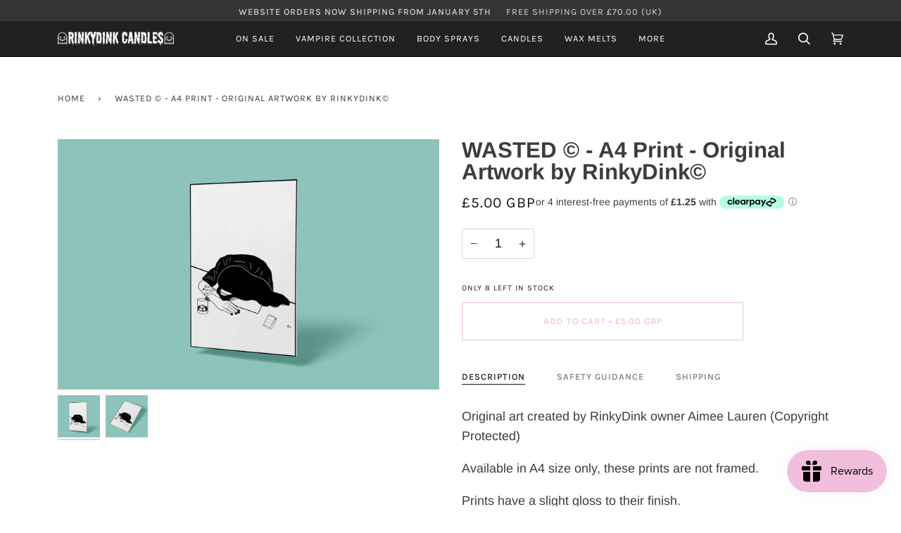

--- FILE ---
content_type: text/html; charset=utf-8
request_url: https://rinkydinkcandles.co.uk/products/wasted-%C2%A9-a4-print-original-artwork-by-rinkydink%C2%A9
body_size: 56020
content:
<!doctype html>
<html class="no-js" lang="en"><head>
  <meta charset="utf-8">
  <meta http-equiv="X-UA-Compatible" content="IE=edge,chrome=1">
  <meta name="viewport" content="width=device-width,initial-scale=1">
  <meta name="theme-color" content="#000000"><link rel="canonical" href="https://rinkydinkcandles.co.uk/products/wasted-%c2%a9-a4-print-original-artwork-by-rinkydink%c2%a9"><!-- ======================= Pipeline Theme V6.0.0 ========================= -->

  <link rel="preconnect" href="https://cdn.shopify.com" crossorigin>
  <link rel="preconnect" href="https://fonts.shopify.com" crossorigin>
  <link rel="preconnect" href="https://monorail-edge.shopifysvc.com" crossorigin>


  <link rel="preload" href="//rinkydinkcandles.co.uk/cdn/shop/t/11/assets/lazysizes.js?v=111431644619468174291628879820" as="script">
  <link rel="preload" href="//rinkydinkcandles.co.uk/cdn/shop/t/11/assets/vendor.js?v=155572812401370692831628879826" as="script">
  <link rel="preload" href="//rinkydinkcandles.co.uk/cdn/shop/t/11/assets/theme.js?v=897209347491747721644627979" as="script">
  <link rel="preload" href="//rinkydinkcandles.co.uk/cdn/shop/t/11/assets/theme.css?v=42461504178068459241653143129" as="style"><link rel="shortcut icon" href="//rinkydinkcandles.co.uk/cdn/shop/files/UpdatedLogo_32x32.png?v=1630621072" type="image/png"><!-- Title and description ================================================ -->
  
  <title>
    

    WASTED © - A4 Print - Original Artwork by RinkyDink©
&ndash; RinkyDink Candles

  </title><meta name="description" content="Original art created by RinkyDink owner Aimee Lauren (Copyright Protected) Available in A4 size only, these prints are not framed. Prints have a slight gloss to their finish.    ">
  <!-- /snippets/social-meta-tags.liquid --><meta property="og:site_name" content="RinkyDink Candles">
<meta property="og:url" content="https://rinkydinkcandles.co.uk/products/wasted-%c2%a9-a4-print-original-artwork-by-rinkydink%c2%a9">
<meta property="og:title" content="WASTED © - A4 Print - Original Artwork by RinkyDink©">
<meta property="og:type" content="product">
<meta property="og:description" content="Original art created by RinkyDink owner Aimee Lauren (Copyright Protected) Available in A4 size only, these prints are not framed. Prints have a slight gloss to their finish.    "><meta property="og:price:amount" content="5.00">
  <meta property="og:price:currency" content="GBP">
      <meta property="og:image" content="http://rinkydinkcandles.co.uk/cdn/shop/products/WASTE1.png?v=1666968331">
      <meta property="og:image:secure_url" content="https://rinkydinkcandles.co.uk/cdn/shop/products/WASTE1.png?v=1666968331">
      <meta property="og:image:height" content="2300">
      <meta property="og:image:width" content="3500">
      <meta property="og:image" content="http://rinkydinkcandles.co.uk/cdn/shop/products/WASTE2.png?v=1666968332">
      <meta property="og:image:secure_url" content="https://rinkydinkcandles.co.uk/cdn/shop/products/WASTE2.png?v=1666968332">
      <meta property="og:image:height" content="2300">
      <meta property="og:image:width" content="3500">
<meta property="twitter:image" content="http://rinkydinkcandles.co.uk/cdn/shop/products/WASTE1_1200x1200.png?v=1666968331">

<meta name="twitter:site" content="@">
<meta name="twitter:card" content="summary_large_image">
<meta name="twitter:title" content="WASTED © - A4 Print - Original Artwork by RinkyDink©">
<meta name="twitter:description" content="Original art created by RinkyDink owner Aimee Lauren (Copyright Protected) Available in A4 size only, these prints are not framed. Prints have a slight gloss to their finish.    ">
<!-- CSS ================================================================== -->
  
  <link href="//rinkydinkcandles.co.uk/cdn/shop/t/11/assets/font-settings.css?v=55787595711608562401765881655" rel="stylesheet" type="text/css" media="all" />

  
<style data-shopify>

:root {
/* ================ Product video ================ */

---color_video_bg: #f2f2f2;


/* ================ Color Variables ================ */

/* === Backgrounds ===*/
---color-bg: #ffffff;
---color-bg-accent: #ffffff;

/* === Text colors ===*/
---color-text-dark: #181414;
---color-text: #3c3c3c;
---color-text-light: #777777;

/* === Bright color ===*/
---color-primary: #f1bedb;
---color-primary-hover: #ef73ba;
---color-primary-fade: rgba(241, 190, 219, 0.05);
---color-primary-fade-hover: rgba(241, 190, 219, 0.1);---color-primary-opposite: #000000;

/* === Secondary/link Color ===*/
---color-secondary: #000000;
---color-secondary-hover: #000000;
---color-secondary-fade: rgba(0, 0, 0, 0.05);
---color-secondary-fade-hover: rgba(0, 0, 0, 0.1);---color-secondary-opposite: #ffffff;

/* === Shades of grey ===*/
---color-a5:  rgba(60, 60, 60, 0.05);
---color-a10: rgba(60, 60, 60, 0.1);
---color-a20: rgba(60, 60, 60, 0.2);
---color-a35: rgba(60, 60, 60, 0.35);
---color-a50: rgba(60, 60, 60, 0.5);
---color-a80: rgba(60, 60, 60, 0.8);
---color-a90: rgba(60, 60, 60, 0.9);
---color-a95: rgba(60, 60, 60, 0.95);


/* ================ Inverted Color Variables ================ */

---inverse-bg: #2e3438;
---inverse-bg-accent: #222324;

/* === Text colors ===*/
---inverse-text-dark: #ffffff;
---inverse-text: #e6e6e6;
---inverse-text-light: #afb1b2;

/* === Bright color ===*/
---inverse-primary: #f1bedb;
---inverse-primary-hover: #ef73ba;
---inverse-primary-fade: rgba(241, 190, 219, 0.05);
---inverse-primary-fade-hover: rgba(241, 190, 219, 0.1);---inverse-primary-opposite: #000000;


/* === Second Color ===*/
---inverse-secondary: #ffffff;
---inverse-secondary-hover: #d9d9d9;
---inverse-secondary-fade: rgba(255, 255, 255, 0.05);
---inverse-secondary-fade-hover: rgba(255, 255, 255, 0.1);---inverse-secondary-opposite: #0d0d0d;


/* === Shades of grey ===*/
---inverse-a5:  rgba(230, 230, 230, 0.05);
---inverse-a10: rgba(230, 230, 230, 0.1);
---inverse-a20: rgba(230, 230, 230, 0.2);
---inverse-a35: rgba(230, 230, 230, 0.3);
---inverse-a80: rgba(230, 230, 230, 0.8);
---inverse-a90: rgba(230, 230, 230, 0.9);
---inverse-a95: rgba(230, 230, 230, 0.95);


/* === Account Bar ===*/
---color-announcement-bg: #353535;
---color-announcement-text: #d4d4d4;

/* === Nav and dropdown link background ===*/
---color-nav: #212121;
---color-nav-text: #ffffff;
---color-nav-border: #000000;
---color-nav-a10: rgba(255, 255, 255, 0.1);
---color-nav-a50: rgba(255, 255, 255, 0.5);

/* === Site Footer ===*/
---color-footer-bg: #383838;
---color-footer-text: #e3e3e3;
---color-footer-a5: rgba(227, 227, 227, 0.05);
---color-footer-a15: rgba(227, 227, 227, 0.15);
---color-footer-a90: rgba(227, 227, 227, 0.9);

/* === Products ===*/
---color-bg-product: #ffffff;
---product-grid-aspect-ratio: 100%;

/* === Product badges ===*/
---color-badge: #ffffff;
---color-badge-text: #656565;

/* === disabled form colors ===*/
---color-disabled-bg: #ececec;
---color-disabled-text: #bbbbbb;

---inverse-disabled-bg: #404649;
---inverse-disabled-text: #6e7275;

/* === Button Radius === */
---button-radius: 0px;


/* ================ Typography ================ */

---font-stack-body: Arimo, sans-serif;
---font-style-body: normal;
---font-weight-body: 400;
---font-weight-body-bold: 500;
---font-adjust-body: 1.25;

---font-stack-heading: Arimo, sans-serif;
---font-style-heading: normal;
---font-weight-heading: 700;
---font-weight-heading-bold: 700;
---font-adjust-heading: 1.0;

  ---font-heading-space: initial;
  ---font-heading-caps: initial;


---font-stack-accent: Karla, sans-serif;
---font-style-accent: normal;
---font-weight-accent: 400;
---font-weight-accent-bold: 500;
---font-adjust-accent: 1.15;

---ico-select: url('//rinkydinkcandles.co.uk/cdn/shop/t/11/assets/ico-select.svg?v=36999314594700400811628880173');

---url-zoom: url('//rinkydinkcandles.co.uk/cdn/shop/t/11/assets/cursor-zoom.svg?v=28234262022082162501628880173');
---url-zoom-2x: url('//rinkydinkcandles.co.uk/cdn/shop/t/11/assets/cursor-zoom-2x.svg?v=11618813915018847821628880173');



}

</style>

  <link href="//rinkydinkcandles.co.uk/cdn/shop/t/11/assets/theme.css?v=42461504178068459241653143129" rel="stylesheet" type="text/css" media="all" />

  <script>
    document.documentElement.className = document.documentElement.className.replace('no-js', 'js');
    let root = '/';
    if (root[root.length - 1] !== '/') {
      root = `${root}/`;
    }
    var theme = {
      routes: {
        root_url: root,
        cart: '/cart',
        cart_add_url: '/cart/add',
        product_recommendations_url: '/recommendations/products'
      },
      assets: {
        photoswipe: '//rinkydinkcandles.co.uk/cdn/shop/t/11/assets/photoswipe.js?v=92904272307011895101628879821',
        smoothscroll: '//rinkydinkcandles.co.uk/cdn/shop/t/11/assets/smoothscroll.js?v=37906625415260927261628879822',
        swatches: '//rinkydinkcandles.co.uk/cdn/shop/t/11/assets/swatches.json?v=93619043093241983191628879822',
        noImage: '//rinkydinkcandles.co.uk/cdn/shopifycloud/storefront/assets/no-image-2048-a2addb12.gif',
        base: '//rinkydinkcandles.co.uk/cdn/shop/t/11/assets/'
      },
      strings: {
        swatchesKey: "Color, Colour",     
        addToCart: "Add to Cart",
        estimateShipping: "Estimate shipping",
        noShippingAvailable: "We do not ship to this destination.",
        free: "Free",
        from: "From",
        preOrder: "Pre-order",
        soldOut: "Sold Out",
        sale: "Sale",
        subscription: "Subscription",
        unavailable: "Unavailable",
        unitPrice: "Unit price",
        unitPriceSeparator: "per",        
        stockout: "All available stock is in cart",
        products: "Products",
        pages: "Pages",
        collections: "Collections",
        resultsFor: "Results for",
        noResultsFor: "No results for",
        articles: "Articles"
      },
      settings: {
        badge_sale_type: "percentage",
        search_products: true,
        search_collections: true,
        search_pages: true,
        search_articles: true,
        animate_hover: true,
        animate_scroll: true
      },
      info: {
        name: 'pipeline'
      },
      moneyFormat: "£{{amount}} GBP",
      version: '6.0.0'
    }
  </script><!-- Theme Javascript ============================================================== -->
  <script src="//rinkydinkcandles.co.uk/cdn/shop/t/11/assets/lazysizes.js?v=111431644619468174291628879820" async="async"></script>
  <script src="//rinkydinkcandles.co.uk/cdn/shop/t/11/assets/vendor.js?v=155572812401370692831628879826" defer="defer"></script>
  <script src="//rinkydinkcandles.co.uk/cdn/shop/t/11/assets/theme.js?v=897209347491747721644627979" defer="defer"></script>

  <script>
    (function () {
      function onPageShowEvents() {
        if ('requestIdleCallback' in window) {
          requestIdleCallback(initCartEvent)
        } else {
          initCartEvent()
        }
        function initCartEvent(){
          document.documentElement.dispatchEvent(new CustomEvent('theme:cart:init', {
            bubbles: true
          }));
        }
      };
      window.onpageshow = onPageShowEvents;
    })();
  </script>

  <script type="text/javascript">
    if (window.MSInputMethodContext && document.documentMode) {
      var scripts = document.getElementsByTagName('script')[0];
      var polyfill = document.createElement("script");
      polyfill.defer = true;
      polyfill.src = "//rinkydinkcandles.co.uk/cdn/shop/t/11/assets/ie11.js?v=144489047535103983231628879820";

      scripts.parentNode.insertBefore(polyfill, scripts);
    }
  </script>

  <!-- Shopify app scripts =========================================================== -->
  <script>window.performance && window.performance.mark && window.performance.mark('shopify.content_for_header.start');</script><meta name="facebook-domain-verification" content="g72ivhva341usxknwwrtchbbcw99vv">
<meta id="shopify-digital-wallet" name="shopify-digital-wallet" content="/58404438210/digital_wallets/dialog">
<meta name="shopify-checkout-api-token" content="646ff520539f138a218666be118849b2">
<meta id="in-context-paypal-metadata" data-shop-id="58404438210" data-venmo-supported="false" data-environment="production" data-locale="en_US" data-paypal-v4="true" data-currency="GBP">
<link rel="alternate" type="application/json+oembed" href="https://rinkydinkcandles.co.uk/products/wasted-%c2%a9-a4-print-original-artwork-by-rinkydink%c2%a9.oembed">
<script async="async" src="/checkouts/internal/preloads.js?locale=en-GB"></script>
<link rel="preconnect" href="https://shop.app" crossorigin="anonymous">
<script async="async" src="https://shop.app/checkouts/internal/preloads.js?locale=en-GB&shop_id=58404438210" crossorigin="anonymous"></script>
<script id="apple-pay-shop-capabilities" type="application/json">{"shopId":58404438210,"countryCode":"GB","currencyCode":"GBP","merchantCapabilities":["supports3DS"],"merchantId":"gid:\/\/shopify\/Shop\/58404438210","merchantName":"RinkyDink Candles","requiredBillingContactFields":["postalAddress","email"],"requiredShippingContactFields":["postalAddress","email"],"shippingType":"shipping","supportedNetworks":["visa","maestro","masterCard","amex","discover","elo"],"total":{"type":"pending","label":"RinkyDink Candles","amount":"1.00"},"shopifyPaymentsEnabled":true,"supportsSubscriptions":true}</script>
<script id="shopify-features" type="application/json">{"accessToken":"646ff520539f138a218666be118849b2","betas":["rich-media-storefront-analytics"],"domain":"rinkydinkcandles.co.uk","predictiveSearch":true,"shopId":58404438210,"locale":"en"}</script>
<script>var Shopify = Shopify || {};
Shopify.shop = "rinkydinkcandles.myshopify.com";
Shopify.locale = "en";
Shopify.currency = {"active":"GBP","rate":"1.0"};
Shopify.country = "GB";
Shopify.theme = {"name":"Pipeline","id":125722132674,"schema_name":"Pipeline","schema_version":"6.0.0","theme_store_id":739,"role":"main"};
Shopify.theme.handle = "null";
Shopify.theme.style = {"id":null,"handle":null};
Shopify.cdnHost = "rinkydinkcandles.co.uk/cdn";
Shopify.routes = Shopify.routes || {};
Shopify.routes.root = "/";</script>
<script type="module">!function(o){(o.Shopify=o.Shopify||{}).modules=!0}(window);</script>
<script>!function(o){function n(){var o=[];function n(){o.push(Array.prototype.slice.apply(arguments))}return n.q=o,n}var t=o.Shopify=o.Shopify||{};t.loadFeatures=n(),t.autoloadFeatures=n()}(window);</script>
<script>
  window.ShopifyPay = window.ShopifyPay || {};
  window.ShopifyPay.apiHost = "shop.app\/pay";
  window.ShopifyPay.redirectState = null;
</script>
<script id="shop-js-analytics" type="application/json">{"pageType":"product"}</script>
<script defer="defer" async type="module" src="//rinkydinkcandles.co.uk/cdn/shopifycloud/shop-js/modules/v2/client.init-shop-cart-sync_BT-GjEfc.en.esm.js"></script>
<script defer="defer" async type="module" src="//rinkydinkcandles.co.uk/cdn/shopifycloud/shop-js/modules/v2/chunk.common_D58fp_Oc.esm.js"></script>
<script defer="defer" async type="module" src="//rinkydinkcandles.co.uk/cdn/shopifycloud/shop-js/modules/v2/chunk.modal_xMitdFEc.esm.js"></script>
<script type="module">
  await import("//rinkydinkcandles.co.uk/cdn/shopifycloud/shop-js/modules/v2/client.init-shop-cart-sync_BT-GjEfc.en.esm.js");
await import("//rinkydinkcandles.co.uk/cdn/shopifycloud/shop-js/modules/v2/chunk.common_D58fp_Oc.esm.js");
await import("//rinkydinkcandles.co.uk/cdn/shopifycloud/shop-js/modules/v2/chunk.modal_xMitdFEc.esm.js");

  window.Shopify.SignInWithShop?.initShopCartSync?.({"fedCMEnabled":true,"windoidEnabled":true});

</script>
<script>
  window.Shopify = window.Shopify || {};
  if (!window.Shopify.featureAssets) window.Shopify.featureAssets = {};
  window.Shopify.featureAssets['shop-js'] = {"shop-cart-sync":["modules/v2/client.shop-cart-sync_DZOKe7Ll.en.esm.js","modules/v2/chunk.common_D58fp_Oc.esm.js","modules/v2/chunk.modal_xMitdFEc.esm.js"],"init-fed-cm":["modules/v2/client.init-fed-cm_B6oLuCjv.en.esm.js","modules/v2/chunk.common_D58fp_Oc.esm.js","modules/v2/chunk.modal_xMitdFEc.esm.js"],"shop-cash-offers":["modules/v2/client.shop-cash-offers_D2sdYoxE.en.esm.js","modules/v2/chunk.common_D58fp_Oc.esm.js","modules/v2/chunk.modal_xMitdFEc.esm.js"],"shop-login-button":["modules/v2/client.shop-login-button_QeVjl5Y3.en.esm.js","modules/v2/chunk.common_D58fp_Oc.esm.js","modules/v2/chunk.modal_xMitdFEc.esm.js"],"pay-button":["modules/v2/client.pay-button_DXTOsIq6.en.esm.js","modules/v2/chunk.common_D58fp_Oc.esm.js","modules/v2/chunk.modal_xMitdFEc.esm.js"],"shop-button":["modules/v2/client.shop-button_DQZHx9pm.en.esm.js","modules/v2/chunk.common_D58fp_Oc.esm.js","modules/v2/chunk.modal_xMitdFEc.esm.js"],"avatar":["modules/v2/client.avatar_BTnouDA3.en.esm.js"],"init-windoid":["modules/v2/client.init-windoid_CR1B-cfM.en.esm.js","modules/v2/chunk.common_D58fp_Oc.esm.js","modules/v2/chunk.modal_xMitdFEc.esm.js"],"init-shop-for-new-customer-accounts":["modules/v2/client.init-shop-for-new-customer-accounts_C_vY_xzh.en.esm.js","modules/v2/client.shop-login-button_QeVjl5Y3.en.esm.js","modules/v2/chunk.common_D58fp_Oc.esm.js","modules/v2/chunk.modal_xMitdFEc.esm.js"],"init-shop-email-lookup-coordinator":["modules/v2/client.init-shop-email-lookup-coordinator_BI7n9ZSv.en.esm.js","modules/v2/chunk.common_D58fp_Oc.esm.js","modules/v2/chunk.modal_xMitdFEc.esm.js"],"init-shop-cart-sync":["modules/v2/client.init-shop-cart-sync_BT-GjEfc.en.esm.js","modules/v2/chunk.common_D58fp_Oc.esm.js","modules/v2/chunk.modal_xMitdFEc.esm.js"],"shop-toast-manager":["modules/v2/client.shop-toast-manager_DiYdP3xc.en.esm.js","modules/v2/chunk.common_D58fp_Oc.esm.js","modules/v2/chunk.modal_xMitdFEc.esm.js"],"init-customer-accounts":["modules/v2/client.init-customer-accounts_D9ZNqS-Q.en.esm.js","modules/v2/client.shop-login-button_QeVjl5Y3.en.esm.js","modules/v2/chunk.common_D58fp_Oc.esm.js","modules/v2/chunk.modal_xMitdFEc.esm.js"],"init-customer-accounts-sign-up":["modules/v2/client.init-customer-accounts-sign-up_iGw4briv.en.esm.js","modules/v2/client.shop-login-button_QeVjl5Y3.en.esm.js","modules/v2/chunk.common_D58fp_Oc.esm.js","modules/v2/chunk.modal_xMitdFEc.esm.js"],"shop-follow-button":["modules/v2/client.shop-follow-button_CqMgW2wH.en.esm.js","modules/v2/chunk.common_D58fp_Oc.esm.js","modules/v2/chunk.modal_xMitdFEc.esm.js"],"checkout-modal":["modules/v2/client.checkout-modal_xHeaAweL.en.esm.js","modules/v2/chunk.common_D58fp_Oc.esm.js","modules/v2/chunk.modal_xMitdFEc.esm.js"],"shop-login":["modules/v2/client.shop-login_D91U-Q7h.en.esm.js","modules/v2/chunk.common_D58fp_Oc.esm.js","modules/v2/chunk.modal_xMitdFEc.esm.js"],"lead-capture":["modules/v2/client.lead-capture_BJmE1dJe.en.esm.js","modules/v2/chunk.common_D58fp_Oc.esm.js","modules/v2/chunk.modal_xMitdFEc.esm.js"],"payment-terms":["modules/v2/client.payment-terms_Ci9AEqFq.en.esm.js","modules/v2/chunk.common_D58fp_Oc.esm.js","modules/v2/chunk.modal_xMitdFEc.esm.js"]};
</script>
<script>(function() {
  var isLoaded = false;
  function asyncLoad() {
    if (isLoaded) return;
    isLoaded = true;
    var urls = ["https:\/\/js.smile.io\/v1\/smile-shopify.js?shop=rinkydinkcandles.myshopify.com","https:\/\/live.bb.eight-cdn.com\/script.js?shop=rinkydinkcandles.myshopify.com","https:\/\/cdn.shopify.com\/s\/files\/1\/0584\/0443\/8210\/t\/11\/assets\/subscribe-it.js?v=1667251344\u0026shop=rinkydinkcandles.myshopify.com","https:\/\/s3.eu-west-1.amazonaws.com\/production-klarna-il-shopify-osm\/a6c5e37d3b587ca7438f15aa90b429b47085a035\/rinkydinkcandles.myshopify.com-1708634993718.js?shop=rinkydinkcandles.myshopify.com"];
    for (var i = 0; i < urls.length; i++) {
      var s = document.createElement('script');
      s.type = 'text/javascript';
      s.async = true;
      s.src = urls[i];
      var x = document.getElementsByTagName('script')[0];
      x.parentNode.insertBefore(s, x);
    }
  };
  if(window.attachEvent) {
    window.attachEvent('onload', asyncLoad);
  } else {
    window.addEventListener('load', asyncLoad, false);
  }
})();</script>
<script id="__st">var __st={"a":58404438210,"offset":0,"reqid":"e76cc10e-afc8-4749-9d38-873771f86c0c-1769123496","pageurl":"rinkydinkcandles.co.uk\/products\/wasted-%C2%A9-a4-print-original-artwork-by-rinkydink%C2%A9","u":"fe075c1fb7ac","p":"product","rtyp":"product","rid":7565290045634};</script>
<script>window.ShopifyPaypalV4VisibilityTracking = true;</script>
<script id="captcha-bootstrap">!function(){'use strict';const t='contact',e='account',n='new_comment',o=[[t,t],['blogs',n],['comments',n],[t,'customer']],c=[[e,'customer_login'],[e,'guest_login'],[e,'recover_customer_password'],[e,'create_customer']],r=t=>t.map((([t,e])=>`form[action*='/${t}']:not([data-nocaptcha='true']) input[name='form_type'][value='${e}']`)).join(','),a=t=>()=>t?[...document.querySelectorAll(t)].map((t=>t.form)):[];function s(){const t=[...o],e=r(t);return a(e)}const i='password',u='form_key',d=['recaptcha-v3-token','g-recaptcha-response','h-captcha-response',i],f=()=>{try{return window.sessionStorage}catch{return}},m='__shopify_v',_=t=>t.elements[u];function p(t,e,n=!1){try{const o=window.sessionStorage,c=JSON.parse(o.getItem(e)),{data:r}=function(t){const{data:e,action:n}=t;return t[m]||n?{data:e,action:n}:{data:t,action:n}}(c);for(const[e,n]of Object.entries(r))t.elements[e]&&(t.elements[e].value=n);n&&o.removeItem(e)}catch(o){console.error('form repopulation failed',{error:o})}}const l='form_type',E='cptcha';function T(t){t.dataset[E]=!0}const w=window,h=w.document,L='Shopify',v='ce_forms',y='captcha';let A=!1;((t,e)=>{const n=(g='f06e6c50-85a8-45c8-87d0-21a2b65856fe',I='https://cdn.shopify.com/shopifycloud/storefront-forms-hcaptcha/ce_storefront_forms_captcha_hcaptcha.v1.5.2.iife.js',D={infoText:'Protected by hCaptcha',privacyText:'Privacy',termsText:'Terms'},(t,e,n)=>{const o=w[L][v],c=o.bindForm;if(c)return c(t,g,e,D).then(n);var r;o.q.push([[t,g,e,D],n]),r=I,A||(h.body.append(Object.assign(h.createElement('script'),{id:'captcha-provider',async:!0,src:r})),A=!0)});var g,I,D;w[L]=w[L]||{},w[L][v]=w[L][v]||{},w[L][v].q=[],w[L][y]=w[L][y]||{},w[L][y].protect=function(t,e){n(t,void 0,e),T(t)},Object.freeze(w[L][y]),function(t,e,n,w,h,L){const[v,y,A,g]=function(t,e,n){const i=e?o:[],u=t?c:[],d=[...i,...u],f=r(d),m=r(i),_=r(d.filter((([t,e])=>n.includes(e))));return[a(f),a(m),a(_),s()]}(w,h,L),I=t=>{const e=t.target;return e instanceof HTMLFormElement?e:e&&e.form},D=t=>v().includes(t);t.addEventListener('submit',(t=>{const e=I(t);if(!e)return;const n=D(e)&&!e.dataset.hcaptchaBound&&!e.dataset.recaptchaBound,o=_(e),c=g().includes(e)&&(!o||!o.value);(n||c)&&t.preventDefault(),c&&!n&&(function(t){try{if(!f())return;!function(t){const e=f();if(!e)return;const n=_(t);if(!n)return;const o=n.value;o&&e.removeItem(o)}(t);const e=Array.from(Array(32),(()=>Math.random().toString(36)[2])).join('');!function(t,e){_(t)||t.append(Object.assign(document.createElement('input'),{type:'hidden',name:u})),t.elements[u].value=e}(t,e),function(t,e){const n=f();if(!n)return;const o=[...t.querySelectorAll(`input[type='${i}']`)].map((({name:t})=>t)),c=[...d,...o],r={};for(const[a,s]of new FormData(t).entries())c.includes(a)||(r[a]=s);n.setItem(e,JSON.stringify({[m]:1,action:t.action,data:r}))}(t,e)}catch(e){console.error('failed to persist form',e)}}(e),e.submit())}));const S=(t,e)=>{t&&!t.dataset[E]&&(n(t,e.some((e=>e===t))),T(t))};for(const o of['focusin','change'])t.addEventListener(o,(t=>{const e=I(t);D(e)&&S(e,y())}));const B=e.get('form_key'),M=e.get(l),P=B&&M;t.addEventListener('DOMContentLoaded',(()=>{const t=y();if(P)for(const e of t)e.elements[l].value===M&&p(e,B);[...new Set([...A(),...v().filter((t=>'true'===t.dataset.shopifyCaptcha))])].forEach((e=>S(e,t)))}))}(h,new URLSearchParams(w.location.search),n,t,e,['guest_login'])})(!0,!0)}();</script>
<script integrity="sha256-4kQ18oKyAcykRKYeNunJcIwy7WH5gtpwJnB7kiuLZ1E=" data-source-attribution="shopify.loadfeatures" defer="defer" src="//rinkydinkcandles.co.uk/cdn/shopifycloud/storefront/assets/storefront/load_feature-a0a9edcb.js" crossorigin="anonymous"></script>
<script crossorigin="anonymous" defer="defer" src="//rinkydinkcandles.co.uk/cdn/shopifycloud/storefront/assets/shopify_pay/storefront-65b4c6d7.js?v=20250812"></script>
<script data-source-attribution="shopify.dynamic_checkout.dynamic.init">var Shopify=Shopify||{};Shopify.PaymentButton=Shopify.PaymentButton||{isStorefrontPortableWallets:!0,init:function(){window.Shopify.PaymentButton.init=function(){};var t=document.createElement("script");t.src="https://rinkydinkcandles.co.uk/cdn/shopifycloud/portable-wallets/latest/portable-wallets.en.js",t.type="module",document.head.appendChild(t)}};
</script>
<script data-source-attribution="shopify.dynamic_checkout.buyer_consent">
  function portableWalletsHideBuyerConsent(e){var t=document.getElementById("shopify-buyer-consent"),n=document.getElementById("shopify-subscription-policy-button");t&&n&&(t.classList.add("hidden"),t.setAttribute("aria-hidden","true"),n.removeEventListener("click",e))}function portableWalletsShowBuyerConsent(e){var t=document.getElementById("shopify-buyer-consent"),n=document.getElementById("shopify-subscription-policy-button");t&&n&&(t.classList.remove("hidden"),t.removeAttribute("aria-hidden"),n.addEventListener("click",e))}window.Shopify?.PaymentButton&&(window.Shopify.PaymentButton.hideBuyerConsent=portableWalletsHideBuyerConsent,window.Shopify.PaymentButton.showBuyerConsent=portableWalletsShowBuyerConsent);
</script>
<script data-source-attribution="shopify.dynamic_checkout.cart.bootstrap">document.addEventListener("DOMContentLoaded",(function(){function t(){return document.querySelector("shopify-accelerated-checkout-cart, shopify-accelerated-checkout")}if(t())Shopify.PaymentButton.init();else{new MutationObserver((function(e,n){t()&&(Shopify.PaymentButton.init(),n.disconnect())})).observe(document.body,{childList:!0,subtree:!0})}}));
</script>
<link id="shopify-accelerated-checkout-styles" rel="stylesheet" media="screen" href="https://rinkydinkcandles.co.uk/cdn/shopifycloud/portable-wallets/latest/accelerated-checkout-backwards-compat.css" crossorigin="anonymous">
<style id="shopify-accelerated-checkout-cart">
        #shopify-buyer-consent {
  margin-top: 1em;
  display: inline-block;
  width: 100%;
}

#shopify-buyer-consent.hidden {
  display: none;
}

#shopify-subscription-policy-button {
  background: none;
  border: none;
  padding: 0;
  text-decoration: underline;
  font-size: inherit;
  cursor: pointer;
}

#shopify-subscription-policy-button::before {
  box-shadow: none;
}

      </style>

<script>window.performance && window.performance.mark && window.performance.mark('shopify.content_for_header.end');</script>
<!-- BEGIN app block: shopify://apps/bundle-builder-kitenzo/blocks/bundle-page-redirect/78802baf-205d-4d1d-908c-fae911f24e36 -->


<!-- END app block --><!-- BEGIN app block: shopify://apps/judge-me-reviews/blocks/judgeme_core/61ccd3b1-a9f2-4160-9fe9-4fec8413e5d8 --><!-- Start of Judge.me Core -->






<link rel="dns-prefetch" href="https://cdnwidget.judge.me">
<link rel="dns-prefetch" href="https://cdn.judge.me">
<link rel="dns-prefetch" href="https://cdn1.judge.me">
<link rel="dns-prefetch" href="https://api.judge.me">

<script data-cfasync='false' class='jdgm-settings-script'>window.jdgmSettings={"pagination":5,"disable_web_reviews":false,"badge_no_review_text":"No reviews","badge_n_reviews_text":"{{ n }} review/reviews","hide_badge_preview_if_no_reviews":true,"badge_hide_text":false,"enforce_center_preview_badge":false,"widget_title":"Customer Reviews","widget_open_form_text":"Write a review","widget_close_form_text":"Cancel review","widget_refresh_page_text":"Refresh page","widget_summary_text":"Based on {{ number_of_reviews }} review/reviews","widget_no_review_text":"Be the first to write a review","widget_name_field_text":"Display name","widget_verified_name_field_text":"Verified Name (public)","widget_name_placeholder_text":"Display name","widget_required_field_error_text":"This field is required.","widget_email_field_text":"Email address","widget_verified_email_field_text":"Verified Email (private, can not be edited)","widget_email_placeholder_text":"Your email address","widget_email_field_error_text":"Please enter a valid email address.","widget_rating_field_text":"Rating","widget_review_title_field_text":"Review Title","widget_review_title_placeholder_text":"Give your review a title","widget_review_body_field_text":"Review content","widget_review_body_placeholder_text":"Start writing here...","widget_pictures_field_text":"Picture/Video (optional)","widget_submit_review_text":"Submit Review","widget_submit_verified_review_text":"Submit Verified Review","widget_submit_success_msg_with_auto_publish":"Thank you! Please refresh the page in a few moments to see your review. You can remove or edit your review by logging into \u003ca href='https://judge.me/login' target='_blank' rel='nofollow noopener'\u003eJudge.me\u003c/a\u003e","widget_submit_success_msg_no_auto_publish":"Thank you! Your review will be published as soon as it is approved by the shop admin. You can remove or edit your review by logging into \u003ca href='https://judge.me/login' target='_blank' rel='nofollow noopener'\u003eJudge.me\u003c/a\u003e","widget_show_default_reviews_out_of_total_text":"Showing {{ n_reviews_shown }} out of {{ n_reviews }} reviews.","widget_show_all_link_text":"Show all","widget_show_less_link_text":"Show less","widget_author_said_text":"{{ reviewer_name }} said:","widget_days_text":"{{ n }} days ago","widget_weeks_text":"{{ n }} week/weeks ago","widget_months_text":"{{ n }} month/months ago","widget_years_text":"{{ n }} year/years ago","widget_yesterday_text":"Yesterday","widget_today_text":"Today","widget_replied_text":"\u003e\u003e {{ shop_name }} replied:","widget_read_more_text":"Read more","widget_reviewer_name_as_initial":"","widget_rating_filter_color":"#fbcd0a","widget_rating_filter_see_all_text":"See all reviews","widget_sorting_most_recent_text":"Most Recent","widget_sorting_highest_rating_text":"Highest Rating","widget_sorting_lowest_rating_text":"Lowest Rating","widget_sorting_with_pictures_text":"Only Pictures","widget_sorting_most_helpful_text":"Most Helpful","widget_open_question_form_text":"Ask a question","widget_reviews_subtab_text":"Reviews","widget_questions_subtab_text":"Questions","widget_question_label_text":"Question","widget_answer_label_text":"Answer","widget_question_placeholder_text":"Write your question here","widget_submit_question_text":"Submit Question","widget_question_submit_success_text":"Thank you for your question! We will notify you once it gets answered.","verified_badge_text":"Verified","verified_badge_bg_color":"","verified_badge_text_color":"","verified_badge_placement":"left-of-reviewer-name","widget_review_max_height":"","widget_hide_border":false,"widget_social_share":false,"widget_thumb":false,"widget_review_location_show":false,"widget_location_format":"","all_reviews_include_out_of_store_products":true,"all_reviews_out_of_store_text":"(out of store)","all_reviews_pagination":100,"all_reviews_product_name_prefix_text":"about","enable_review_pictures":true,"enable_question_anwser":false,"widget_theme":"default","review_date_format":"dd/mm/yyyy","default_sort_method":"most-recent","widget_product_reviews_subtab_text":"Product Reviews","widget_shop_reviews_subtab_text":"Shop Reviews","widget_other_products_reviews_text":"Reviews for other products","widget_store_reviews_subtab_text":"Store reviews","widget_no_store_reviews_text":"This store hasn't received any reviews yet","widget_web_restriction_product_reviews_text":"This product hasn't received any reviews yet","widget_no_items_text":"No items found","widget_show_more_text":"Show more","widget_write_a_store_review_text":"Write a Store Review","widget_other_languages_heading":"Reviews in Other Languages","widget_translate_review_text":"Translate review to {{ language }}","widget_translating_review_text":"Translating...","widget_show_original_translation_text":"Show original ({{ language }})","widget_translate_review_failed_text":"Review couldn't be translated.","widget_translate_review_retry_text":"Retry","widget_translate_review_try_again_later_text":"Try again later","show_product_url_for_grouped_product":false,"widget_sorting_pictures_first_text":"Pictures First","show_pictures_on_all_rev_page_mobile":false,"show_pictures_on_all_rev_page_desktop":false,"floating_tab_hide_mobile_install_preference":false,"floating_tab_button_name":"★ Reviews","floating_tab_title":"Let customers speak for us","floating_tab_button_color":"","floating_tab_button_background_color":"","floating_tab_url":"","floating_tab_url_enabled":false,"floating_tab_tab_style":"text","all_reviews_text_badge_text":"Customers rate us {{ shop.metafields.judgeme.all_reviews_rating | round: 1 }}/5 based on {{ shop.metafields.judgeme.all_reviews_count }} reviews.","all_reviews_text_badge_text_branded_style":"{{ shop.metafields.judgeme.all_reviews_rating | round: 1 }} out of 5 stars based on {{ shop.metafields.judgeme.all_reviews_count }} reviews","is_all_reviews_text_badge_a_link":false,"show_stars_for_all_reviews_text_badge":false,"all_reviews_text_badge_url":"","all_reviews_text_style":"branded","all_reviews_text_color_style":"judgeme_brand_color","all_reviews_text_color":"#108474","all_reviews_text_show_jm_brand":true,"featured_carousel_show_header":true,"featured_carousel_title":"Let customers speak for us","testimonials_carousel_title":"Customers are saying","videos_carousel_title":"Real customer stories","cards_carousel_title":"Customers are saying","featured_carousel_count_text":"from {{ n }} reviews","featured_carousel_add_link_to_all_reviews_page":false,"featured_carousel_url":"","featured_carousel_show_images":true,"featured_carousel_autoslide_interval":5,"featured_carousel_arrows_on_the_sides":false,"featured_carousel_height":250,"featured_carousel_width":80,"featured_carousel_image_size":0,"featured_carousel_image_height":250,"featured_carousel_arrow_color":"#eeeeee","verified_count_badge_style":"branded","verified_count_badge_orientation":"horizontal","verified_count_badge_color_style":"judgeme_brand_color","verified_count_badge_color":"#108474","is_verified_count_badge_a_link":false,"verified_count_badge_url":"","verified_count_badge_show_jm_brand":true,"widget_rating_preset_default":5,"widget_first_sub_tab":"product-reviews","widget_show_histogram":true,"widget_histogram_use_custom_color":false,"widget_pagination_use_custom_color":false,"widget_star_use_custom_color":false,"widget_verified_badge_use_custom_color":false,"widget_write_review_use_custom_color":false,"picture_reminder_submit_button":"Upload Pictures","enable_review_videos":false,"mute_video_by_default":false,"widget_sorting_videos_first_text":"Videos First","widget_review_pending_text":"Pending","featured_carousel_items_for_large_screen":3,"social_share_options_order":"Facebook,Twitter","remove_microdata_snippet":true,"disable_json_ld":false,"enable_json_ld_products":false,"preview_badge_show_question_text":false,"preview_badge_no_question_text":"No questions","preview_badge_n_question_text":"{{ number_of_questions }} question/questions","qa_badge_show_icon":false,"qa_badge_position":"same-row","remove_judgeme_branding":false,"widget_add_search_bar":false,"widget_search_bar_placeholder":"Search","widget_sorting_verified_only_text":"Verified only","featured_carousel_theme":"default","featured_carousel_show_rating":true,"featured_carousel_show_title":true,"featured_carousel_show_body":true,"featured_carousel_show_date":false,"featured_carousel_show_reviewer":true,"featured_carousel_show_product":false,"featured_carousel_header_background_color":"#108474","featured_carousel_header_text_color":"#ffffff","featured_carousel_name_product_separator":"reviewed","featured_carousel_full_star_background":"#108474","featured_carousel_empty_star_background":"#dadada","featured_carousel_vertical_theme_background":"#f9fafb","featured_carousel_verified_badge_enable":true,"featured_carousel_verified_badge_color":"#108474","featured_carousel_border_style":"round","featured_carousel_review_line_length_limit":3,"featured_carousel_more_reviews_button_text":"Read more reviews","featured_carousel_view_product_button_text":"View product","all_reviews_page_load_reviews_on":"scroll","all_reviews_page_load_more_text":"Load More Reviews","disable_fb_tab_reviews":false,"enable_ajax_cdn_cache":false,"widget_advanced_speed_features":5,"widget_public_name_text":"displayed publicly like","default_reviewer_name":"John Smith","default_reviewer_name_has_non_latin":true,"widget_reviewer_anonymous":"Anonymous","medals_widget_title":"Judge.me Review Medals","medals_widget_background_color":"#f9fafb","medals_widget_position":"footer_all_pages","medals_widget_border_color":"#f9fafb","medals_widget_verified_text_position":"left","medals_widget_use_monochromatic_version":false,"medals_widget_elements_color":"#108474","show_reviewer_avatar":true,"widget_invalid_yt_video_url_error_text":"Not a YouTube video URL","widget_max_length_field_error_text":"Please enter no more than {0} characters.","widget_show_country_flag":false,"widget_show_collected_via_shop_app":true,"widget_verified_by_shop_badge_style":"light","widget_verified_by_shop_text":"Verified by Shop","widget_show_photo_gallery":false,"widget_load_with_code_splitting":true,"widget_ugc_install_preference":false,"widget_ugc_title":"Made by us, Shared by you","widget_ugc_subtitle":"Tag us to see your picture featured in our page","widget_ugc_arrows_color":"#ffffff","widget_ugc_primary_button_text":"Buy Now","widget_ugc_primary_button_background_color":"#108474","widget_ugc_primary_button_text_color":"#ffffff","widget_ugc_primary_button_border_width":"0","widget_ugc_primary_button_border_style":"none","widget_ugc_primary_button_border_color":"#108474","widget_ugc_primary_button_border_radius":"25","widget_ugc_secondary_button_text":"Load More","widget_ugc_secondary_button_background_color":"#ffffff","widget_ugc_secondary_button_text_color":"#108474","widget_ugc_secondary_button_border_width":"2","widget_ugc_secondary_button_border_style":"solid","widget_ugc_secondary_button_border_color":"#108474","widget_ugc_secondary_button_border_radius":"25","widget_ugc_reviews_button_text":"View Reviews","widget_ugc_reviews_button_background_color":"#ffffff","widget_ugc_reviews_button_text_color":"#108474","widget_ugc_reviews_button_border_width":"2","widget_ugc_reviews_button_border_style":"solid","widget_ugc_reviews_button_border_color":"#108474","widget_ugc_reviews_button_border_radius":"25","widget_ugc_reviews_button_link_to":"judgeme-reviews-page","widget_ugc_show_post_date":true,"widget_ugc_max_width":"800","widget_rating_metafield_value_type":true,"widget_primary_color":"#F5A1D7","widget_enable_secondary_color":false,"widget_secondary_color":"#edf5f5","widget_summary_average_rating_text":"{{ average_rating }} out of 5","widget_media_grid_title":"Customer photos \u0026 videos","widget_media_grid_see_more_text":"See more","widget_round_style":false,"widget_show_product_medals":true,"widget_verified_by_judgeme_text":"Verified by Judge.me","widget_show_store_medals":true,"widget_verified_by_judgeme_text_in_store_medals":"Verified by Judge.me","widget_media_field_exceed_quantity_message":"Sorry, we can only accept {{ max_media }} for one review.","widget_media_field_exceed_limit_message":"{{ file_name }} is too large, please select a {{ media_type }} less than {{ size_limit }}MB.","widget_review_submitted_text":"Review Submitted!","widget_question_submitted_text":"Question Submitted!","widget_close_form_text_question":"Cancel","widget_write_your_answer_here_text":"Write your answer here","widget_enabled_branded_link":true,"widget_show_collected_by_judgeme":true,"widget_reviewer_name_color":"","widget_write_review_text_color":"","widget_write_review_bg_color":"","widget_collected_by_judgeme_text":"collected by Judge.me","widget_pagination_type":"standard","widget_load_more_text":"Load More","widget_load_more_color":"#108474","widget_full_review_text":"Full Review","widget_read_more_reviews_text":"Read More Reviews","widget_read_questions_text":"Read Questions","widget_questions_and_answers_text":"Questions \u0026 Answers","widget_verified_by_text":"Verified by","widget_verified_text":"Verified","widget_number_of_reviews_text":"{{ number_of_reviews }} reviews","widget_back_button_text":"Back","widget_next_button_text":"Next","widget_custom_forms_filter_button":"Filters","custom_forms_style":"horizontal","widget_show_review_information":false,"how_reviews_are_collected":"How reviews are collected?","widget_show_review_keywords":false,"widget_gdpr_statement":"How we use your data: We'll only contact you about the review you left, and only if necessary. By submitting your review, you agree to Judge.me's \u003ca href='https://judge.me/terms' target='_blank' rel='nofollow noopener'\u003eterms\u003c/a\u003e, \u003ca href='https://judge.me/privacy' target='_blank' rel='nofollow noopener'\u003eprivacy\u003c/a\u003e and \u003ca href='https://judge.me/content-policy' target='_blank' rel='nofollow noopener'\u003econtent\u003c/a\u003e policies.","widget_multilingual_sorting_enabled":false,"widget_translate_review_content_enabled":false,"widget_translate_review_content_method":"manual","popup_widget_review_selection":"automatically_with_pictures","popup_widget_round_border_style":true,"popup_widget_show_title":true,"popup_widget_show_body":true,"popup_widget_show_reviewer":false,"popup_widget_show_product":true,"popup_widget_show_pictures":true,"popup_widget_use_review_picture":true,"popup_widget_show_on_home_page":true,"popup_widget_show_on_product_page":true,"popup_widget_show_on_collection_page":true,"popup_widget_show_on_cart_page":true,"popup_widget_position":"bottom_left","popup_widget_first_review_delay":5,"popup_widget_duration":5,"popup_widget_interval":5,"popup_widget_review_count":5,"popup_widget_hide_on_mobile":true,"review_snippet_widget_round_border_style":true,"review_snippet_widget_card_color":"#FFFFFF","review_snippet_widget_slider_arrows_background_color":"#FFFFFF","review_snippet_widget_slider_arrows_color":"#000000","review_snippet_widget_star_color":"#108474","show_product_variant":false,"all_reviews_product_variant_label_text":"Variant: ","widget_show_verified_branding":true,"widget_ai_summary_title":"Customers say","widget_ai_summary_disclaimer":"AI-powered review summary based on recent customer reviews","widget_show_ai_summary":false,"widget_show_ai_summary_bg":false,"widget_show_review_title_input":true,"redirect_reviewers_invited_via_email":"external_form","request_store_review_after_product_review":false,"request_review_other_products_in_order":false,"review_form_color_scheme":"default","review_form_corner_style":"square","review_form_star_color":{},"review_form_text_color":"#333333","review_form_background_color":"#ffffff","review_form_field_background_color":"#fafafa","review_form_button_color":{},"review_form_button_text_color":"#ffffff","review_form_modal_overlay_color":"#000000","review_content_screen_title_text":"How would you rate this product?","review_content_introduction_text":"We would love it if you would share a bit about your experience.","store_review_form_title_text":"How would you rate this store?","store_review_form_introduction_text":"We would love it if you would share a bit about your experience.","show_review_guidance_text":true,"one_star_review_guidance_text":"Poor","five_star_review_guidance_text":"Great","customer_information_screen_title_text":"About you","customer_information_introduction_text":"Please tell us more about you.","custom_questions_screen_title_text":"Your experience in more detail","custom_questions_introduction_text":"Here are a few questions to help us understand more about your experience.","review_submitted_screen_title_text":"Thanks for your review!","review_submitted_screen_thank_you_text":"We are processing it and it will appear on the store soon.","review_submitted_screen_email_verification_text":"Please confirm your email by clicking the link we just sent you. This helps us keep reviews authentic.","review_submitted_request_store_review_text":"Would you like to share your experience of shopping with us?","review_submitted_review_other_products_text":"Would you like to review these products?","store_review_screen_title_text":"Would you like to share your experience of shopping with us?","store_review_introduction_text":"We value your feedback and use it to improve. Please share any thoughts or suggestions you have.","reviewer_media_screen_title_picture_text":"Share a picture","reviewer_media_introduction_picture_text":"Upload a photo to support your review.","reviewer_media_screen_title_video_text":"Share a video","reviewer_media_introduction_video_text":"Upload a video to support your review.","reviewer_media_screen_title_picture_or_video_text":"Share a picture or video","reviewer_media_introduction_picture_or_video_text":"Upload a photo or video to support your review.","reviewer_media_youtube_url_text":"Paste your Youtube URL here","advanced_settings_next_step_button_text":"Next","advanced_settings_close_review_button_text":"Close","modal_write_review_flow":false,"write_review_flow_required_text":"Required","write_review_flow_privacy_message_text":"We respect your privacy.","write_review_flow_anonymous_text":"Post review as anonymous","write_review_flow_visibility_text":"This won't be visible to other customers.","write_review_flow_multiple_selection_help_text":"Select as many as you like","write_review_flow_single_selection_help_text":"Select one option","write_review_flow_required_field_error_text":"This field is required","write_review_flow_invalid_email_error_text":"Please enter a valid email address","write_review_flow_max_length_error_text":"Max. {{ max_length }} characters.","write_review_flow_media_upload_text":"\u003cb\u003eClick to upload\u003c/b\u003e or drag and drop","write_review_flow_gdpr_statement":"We'll only contact you about your review if necessary. By submitting your review, you agree to our \u003ca href='https://judge.me/terms' target='_blank' rel='nofollow noopener'\u003eterms and conditions\u003c/a\u003e and \u003ca href='https://judge.me/privacy' target='_blank' rel='nofollow noopener'\u003eprivacy policy\u003c/a\u003e.","rating_only_reviews_enabled":false,"show_negative_reviews_help_screen":false,"new_review_flow_help_screen_rating_threshold":3,"negative_review_resolution_screen_title_text":"Tell us more","negative_review_resolution_text":"Your experience matters to us. If there were issues with your purchase, we're here to help. Feel free to reach out to us, we'd love the opportunity to make things right.","negative_review_resolution_button_text":"Contact us","negative_review_resolution_proceed_with_review_text":"Leave a review","negative_review_resolution_subject":"Issue with purchase from {{ shop_name }}.{{ order_name }}","preview_badge_collection_page_install_status":false,"widget_review_custom_css":"","preview_badge_custom_css":"","preview_badge_stars_count":"5-stars","featured_carousel_custom_css":"","floating_tab_custom_css":"","all_reviews_widget_custom_css":"","medals_widget_custom_css":"","verified_badge_custom_css":"","all_reviews_text_custom_css":"","transparency_badges_collected_via_store_invite":false,"transparency_badges_from_another_provider":false,"transparency_badges_collected_from_store_visitor":false,"transparency_badges_collected_by_verified_review_provider":false,"transparency_badges_earned_reward":false,"transparency_badges_collected_via_store_invite_text":"Review collected via store invitation","transparency_badges_from_another_provider_text":"Review collected from another provider","transparency_badges_collected_from_store_visitor_text":"Review collected from a store visitor","transparency_badges_written_in_google_text":"Review written in Google","transparency_badges_written_in_etsy_text":"Review written in Etsy","transparency_badges_written_in_shop_app_text":"Review written in Shop App","transparency_badges_earned_reward_text":"Review earned a reward for future purchase","product_review_widget_per_page":10,"widget_store_review_label_text":"Review about the store","checkout_comment_extension_title_on_product_page":"Customer Comments","checkout_comment_extension_num_latest_comment_show":5,"checkout_comment_extension_format":"name_and_timestamp","checkout_comment_customer_name":"last_initial","checkout_comment_comment_notification":true,"preview_badge_collection_page_install_preference":false,"preview_badge_home_page_install_preference":false,"preview_badge_product_page_install_preference":false,"review_widget_install_preference":"","review_carousel_install_preference":false,"floating_reviews_tab_install_preference":"none","verified_reviews_count_badge_install_preference":false,"all_reviews_text_install_preference":false,"review_widget_best_location":false,"judgeme_medals_install_preference":false,"review_widget_revamp_enabled":false,"review_widget_qna_enabled":false,"review_widget_header_theme":"minimal","review_widget_widget_title_enabled":true,"review_widget_header_text_size":"medium","review_widget_header_text_weight":"regular","review_widget_average_rating_style":"compact","review_widget_bar_chart_enabled":true,"review_widget_bar_chart_type":"numbers","review_widget_bar_chart_style":"standard","review_widget_expanded_media_gallery_enabled":false,"review_widget_reviews_section_theme":"standard","review_widget_image_style":"thumbnails","review_widget_review_image_ratio":"square","review_widget_stars_size":"medium","review_widget_verified_badge":"standard_text","review_widget_review_title_text_size":"medium","review_widget_review_text_size":"medium","review_widget_review_text_length":"medium","review_widget_number_of_columns_desktop":3,"review_widget_carousel_transition_speed":5,"review_widget_custom_questions_answers_display":"always","review_widget_button_text_color":"#FFFFFF","review_widget_text_color":"#000000","review_widget_lighter_text_color":"#7B7B7B","review_widget_corner_styling":"soft","review_widget_review_word_singular":"review","review_widget_review_word_plural":"reviews","review_widget_voting_label":"Helpful?","review_widget_shop_reply_label":"Reply from {{ shop_name }}:","review_widget_filters_title":"Filters","qna_widget_question_word_singular":"Question","qna_widget_question_word_plural":"Questions","qna_widget_answer_reply_label":"Answer from {{ answerer_name }}:","qna_content_screen_title_text":"Ask a question about this product","qna_widget_question_required_field_error_text":"Please enter your question.","qna_widget_flow_gdpr_statement":"We'll only contact you about your question if necessary. By submitting your question, you agree to our \u003ca href='https://judge.me/terms' target='_blank' rel='nofollow noopener'\u003eterms and conditions\u003c/a\u003e and \u003ca href='https://judge.me/privacy' target='_blank' rel='nofollow noopener'\u003eprivacy policy\u003c/a\u003e.","qna_widget_question_submitted_text":"Thanks for your question!","qna_widget_close_form_text_question":"Close","qna_widget_question_submit_success_text":"We’ll notify you by email when your question is answered.","all_reviews_widget_v2025_enabled":false,"all_reviews_widget_v2025_header_theme":"default","all_reviews_widget_v2025_widget_title_enabled":true,"all_reviews_widget_v2025_header_text_size":"medium","all_reviews_widget_v2025_header_text_weight":"regular","all_reviews_widget_v2025_average_rating_style":"compact","all_reviews_widget_v2025_bar_chart_enabled":true,"all_reviews_widget_v2025_bar_chart_type":"numbers","all_reviews_widget_v2025_bar_chart_style":"standard","all_reviews_widget_v2025_expanded_media_gallery_enabled":false,"all_reviews_widget_v2025_show_store_medals":true,"all_reviews_widget_v2025_show_photo_gallery":true,"all_reviews_widget_v2025_show_review_keywords":false,"all_reviews_widget_v2025_show_ai_summary":false,"all_reviews_widget_v2025_show_ai_summary_bg":false,"all_reviews_widget_v2025_add_search_bar":false,"all_reviews_widget_v2025_default_sort_method":"most-recent","all_reviews_widget_v2025_reviews_per_page":10,"all_reviews_widget_v2025_reviews_section_theme":"default","all_reviews_widget_v2025_image_style":"thumbnails","all_reviews_widget_v2025_review_image_ratio":"square","all_reviews_widget_v2025_stars_size":"medium","all_reviews_widget_v2025_verified_badge":"bold_badge","all_reviews_widget_v2025_review_title_text_size":"medium","all_reviews_widget_v2025_review_text_size":"medium","all_reviews_widget_v2025_review_text_length":"medium","all_reviews_widget_v2025_number_of_columns_desktop":3,"all_reviews_widget_v2025_carousel_transition_speed":5,"all_reviews_widget_v2025_custom_questions_answers_display":"always","all_reviews_widget_v2025_show_product_variant":false,"all_reviews_widget_v2025_show_reviewer_avatar":true,"all_reviews_widget_v2025_reviewer_name_as_initial":"","all_reviews_widget_v2025_review_location_show":false,"all_reviews_widget_v2025_location_format":"","all_reviews_widget_v2025_show_country_flag":false,"all_reviews_widget_v2025_verified_by_shop_badge_style":"light","all_reviews_widget_v2025_social_share":false,"all_reviews_widget_v2025_social_share_options_order":"Facebook,Twitter,LinkedIn,Pinterest","all_reviews_widget_v2025_pagination_type":"standard","all_reviews_widget_v2025_button_text_color":"#FFFFFF","all_reviews_widget_v2025_text_color":"#000000","all_reviews_widget_v2025_lighter_text_color":"#7B7B7B","all_reviews_widget_v2025_corner_styling":"soft","all_reviews_widget_v2025_title":"Customer reviews","all_reviews_widget_v2025_ai_summary_title":"Customers say about this store","all_reviews_widget_v2025_no_review_text":"Be the first to write a review","platform":"shopify","branding_url":"https://app.judge.me/reviews","branding_text":"Powered by Judge.me","locale":"en","reply_name":"RinkyDink Candles","widget_version":"3.0","footer":true,"autopublish":false,"review_dates":true,"enable_custom_form":false,"shop_locale":"en","enable_multi_locales_translations":false,"show_review_title_input":true,"review_verification_email_status":"always","can_be_branded":true,"reply_name_text":"RinkyDink Candles"};</script> <style class='jdgm-settings-style'>.jdgm-xx{left:0}:root{--jdgm-primary-color: #F5A1D7;--jdgm-secondary-color: rgba(245,161,215,0.1);--jdgm-star-color: #F5A1D7;--jdgm-write-review-text-color: white;--jdgm-write-review-bg-color: #F5A1D7;--jdgm-paginate-color: #F5A1D7;--jdgm-border-radius: 0;--jdgm-reviewer-name-color: #F5A1D7}.jdgm-histogram__bar-content{background-color:#F5A1D7}.jdgm-rev[data-verified-buyer=true] .jdgm-rev__icon.jdgm-rev__icon:after,.jdgm-rev__buyer-badge.jdgm-rev__buyer-badge{color:white;background-color:#F5A1D7}.jdgm-review-widget--small .jdgm-gallery.jdgm-gallery .jdgm-gallery__thumbnail-link:nth-child(8) .jdgm-gallery__thumbnail-wrapper.jdgm-gallery__thumbnail-wrapper:before{content:"See more"}@media only screen and (min-width: 768px){.jdgm-gallery.jdgm-gallery .jdgm-gallery__thumbnail-link:nth-child(8) .jdgm-gallery__thumbnail-wrapper.jdgm-gallery__thumbnail-wrapper:before{content:"See more"}}.jdgm-prev-badge[data-average-rating='0.00']{display:none !important}.jdgm-author-all-initials{display:none !important}.jdgm-author-last-initial{display:none !important}.jdgm-rev-widg__title{visibility:hidden}.jdgm-rev-widg__summary-text{visibility:hidden}.jdgm-prev-badge__text{visibility:hidden}.jdgm-rev__prod-link-prefix:before{content:'about'}.jdgm-rev__variant-label:before{content:'Variant: '}.jdgm-rev__out-of-store-text:before{content:'(out of store)'}@media only screen and (min-width: 768px){.jdgm-rev__pics .jdgm-rev_all-rev-page-picture-separator,.jdgm-rev__pics .jdgm-rev__product-picture{display:none}}@media only screen and (max-width: 768px){.jdgm-rev__pics .jdgm-rev_all-rev-page-picture-separator,.jdgm-rev__pics .jdgm-rev__product-picture{display:none}}.jdgm-preview-badge[data-template="product"]{display:none !important}.jdgm-preview-badge[data-template="collection"]{display:none !important}.jdgm-preview-badge[data-template="index"]{display:none !important}.jdgm-review-widget[data-from-snippet="true"]{display:none !important}.jdgm-verified-count-badget[data-from-snippet="true"]{display:none !important}.jdgm-carousel-wrapper[data-from-snippet="true"]{display:none !important}.jdgm-all-reviews-text[data-from-snippet="true"]{display:none !important}.jdgm-medals-section[data-from-snippet="true"]{display:none !important}.jdgm-ugc-media-wrapper[data-from-snippet="true"]{display:none !important}.jdgm-rev__transparency-badge[data-badge-type="review_collected_via_store_invitation"]{display:none !important}.jdgm-rev__transparency-badge[data-badge-type="review_collected_from_another_provider"]{display:none !important}.jdgm-rev__transparency-badge[data-badge-type="review_collected_from_store_visitor"]{display:none !important}.jdgm-rev__transparency-badge[data-badge-type="review_written_in_etsy"]{display:none !important}.jdgm-rev__transparency-badge[data-badge-type="review_written_in_google_business"]{display:none !important}.jdgm-rev__transparency-badge[data-badge-type="review_written_in_shop_app"]{display:none !important}.jdgm-rev__transparency-badge[data-badge-type="review_earned_for_future_purchase"]{display:none !important}.jdgm-review-snippet-widget .jdgm-rev-snippet-widget__cards-container .jdgm-rev-snippet-card{border-radius:8px;background:#fff}.jdgm-review-snippet-widget .jdgm-rev-snippet-widget__cards-container .jdgm-rev-snippet-card__rev-rating .jdgm-star{color:#108474}.jdgm-review-snippet-widget .jdgm-rev-snippet-widget__prev-btn,.jdgm-review-snippet-widget .jdgm-rev-snippet-widget__next-btn{border-radius:50%;background:#fff}.jdgm-review-snippet-widget .jdgm-rev-snippet-widget__prev-btn>svg,.jdgm-review-snippet-widget .jdgm-rev-snippet-widget__next-btn>svg{fill:#000}.jdgm-full-rev-modal.rev-snippet-widget .jm-mfp-container .jm-mfp-content,.jdgm-full-rev-modal.rev-snippet-widget .jm-mfp-container .jdgm-full-rev__icon,.jdgm-full-rev-modal.rev-snippet-widget .jm-mfp-container .jdgm-full-rev__pic-img,.jdgm-full-rev-modal.rev-snippet-widget .jm-mfp-container .jdgm-full-rev__reply{border-radius:8px}.jdgm-full-rev-modal.rev-snippet-widget .jm-mfp-container .jdgm-full-rev[data-verified-buyer="true"] .jdgm-full-rev__icon::after{border-radius:8px}.jdgm-full-rev-modal.rev-snippet-widget .jm-mfp-container .jdgm-full-rev .jdgm-rev__buyer-badge{border-radius:calc( 8px / 2 )}.jdgm-full-rev-modal.rev-snippet-widget .jm-mfp-container .jdgm-full-rev .jdgm-full-rev__replier::before{content:'RinkyDink Candles'}.jdgm-full-rev-modal.rev-snippet-widget .jm-mfp-container .jdgm-full-rev .jdgm-full-rev__product-button{border-radius:calc( 8px * 6 )}
</style> <style class='jdgm-settings-style'></style>

  
  
  
  <style class='jdgm-miracle-styles'>
  @-webkit-keyframes jdgm-spin{0%{-webkit-transform:rotate(0deg);-ms-transform:rotate(0deg);transform:rotate(0deg)}100%{-webkit-transform:rotate(359deg);-ms-transform:rotate(359deg);transform:rotate(359deg)}}@keyframes jdgm-spin{0%{-webkit-transform:rotate(0deg);-ms-transform:rotate(0deg);transform:rotate(0deg)}100%{-webkit-transform:rotate(359deg);-ms-transform:rotate(359deg);transform:rotate(359deg)}}@font-face{font-family:'JudgemeStar';src:url("[data-uri]") format("woff");font-weight:normal;font-style:normal}.jdgm-star{font-family:'JudgemeStar';display:inline !important;text-decoration:none !important;padding:0 4px 0 0 !important;margin:0 !important;font-weight:bold;opacity:1;-webkit-font-smoothing:antialiased;-moz-osx-font-smoothing:grayscale}.jdgm-star:hover{opacity:1}.jdgm-star:last-of-type{padding:0 !important}.jdgm-star.jdgm--on:before{content:"\e000"}.jdgm-star.jdgm--off:before{content:"\e001"}.jdgm-star.jdgm--half:before{content:"\e002"}.jdgm-widget *{margin:0;line-height:1.4;-webkit-box-sizing:border-box;-moz-box-sizing:border-box;box-sizing:border-box;-webkit-overflow-scrolling:touch}.jdgm-hidden{display:none !important;visibility:hidden !important}.jdgm-temp-hidden{display:none}.jdgm-spinner{width:40px;height:40px;margin:auto;border-radius:50%;border-top:2px solid #eee;border-right:2px solid #eee;border-bottom:2px solid #eee;border-left:2px solid #ccc;-webkit-animation:jdgm-spin 0.8s infinite linear;animation:jdgm-spin 0.8s infinite linear}.jdgm-prev-badge{display:block !important}

</style>


  
  
   


<script data-cfasync='false' class='jdgm-script'>
!function(e){window.jdgm=window.jdgm||{},jdgm.CDN_HOST="https://cdnwidget.judge.me/",jdgm.CDN_HOST_ALT="https://cdn2.judge.me/cdn/widget_frontend/",jdgm.API_HOST="https://api.judge.me/",jdgm.CDN_BASE_URL="https://cdn.shopify.com/extensions/019be6a6-320f-7c73-92c7-4f8bef39e89f/judgeme-extensions-312/assets/",
jdgm.docReady=function(d){(e.attachEvent?"complete"===e.readyState:"loading"!==e.readyState)?
setTimeout(d,0):e.addEventListener("DOMContentLoaded",d)},jdgm.loadCSS=function(d,t,o,a){
!o&&jdgm.loadCSS.requestedUrls.indexOf(d)>=0||(jdgm.loadCSS.requestedUrls.push(d),
(a=e.createElement("link")).rel="stylesheet",a.class="jdgm-stylesheet",a.media="nope!",
a.href=d,a.onload=function(){this.media="all",t&&setTimeout(t)},e.body.appendChild(a))},
jdgm.loadCSS.requestedUrls=[],jdgm.loadJS=function(e,d){var t=new XMLHttpRequest;
t.onreadystatechange=function(){4===t.readyState&&(Function(t.response)(),d&&d(t.response))},
t.open("GET",e),t.onerror=function(){if(e.indexOf(jdgm.CDN_HOST)===0&&jdgm.CDN_HOST_ALT!==jdgm.CDN_HOST){var f=e.replace(jdgm.CDN_HOST,jdgm.CDN_HOST_ALT);jdgm.loadJS(f,d)}},t.send()},jdgm.docReady((function(){(window.jdgmLoadCSS||e.querySelectorAll(
".jdgm-widget, .jdgm-all-reviews-page").length>0)&&(jdgmSettings.widget_load_with_code_splitting?
parseFloat(jdgmSettings.widget_version)>=3?jdgm.loadCSS(jdgm.CDN_HOST+"widget_v3/base.css"):
jdgm.loadCSS(jdgm.CDN_HOST+"widget/base.css"):jdgm.loadCSS(jdgm.CDN_HOST+"shopify_v2.css"),
jdgm.loadJS(jdgm.CDN_HOST+"loa"+"der.js"))}))}(document);
</script>
<noscript><link rel="stylesheet" type="text/css" media="all" href="https://cdnwidget.judge.me/shopify_v2.css"></noscript>

<!-- BEGIN app snippet: theme_fix_tags --><script>
  (function() {
    var jdgmThemeFixes = null;
    if (!jdgmThemeFixes) return;
    var thisThemeFix = jdgmThemeFixes[Shopify.theme.id];
    if (!thisThemeFix) return;

    if (thisThemeFix.html) {
      document.addEventListener("DOMContentLoaded", function() {
        var htmlDiv = document.createElement('div');
        htmlDiv.classList.add('jdgm-theme-fix-html');
        htmlDiv.innerHTML = thisThemeFix.html;
        document.body.append(htmlDiv);
      });
    };

    if (thisThemeFix.css) {
      var styleTag = document.createElement('style');
      styleTag.classList.add('jdgm-theme-fix-style');
      styleTag.innerHTML = thisThemeFix.css;
      document.head.append(styleTag);
    };

    if (thisThemeFix.js) {
      var scriptTag = document.createElement('script');
      scriptTag.classList.add('jdgm-theme-fix-script');
      scriptTag.innerHTML = thisThemeFix.js;
      document.head.append(scriptTag);
    };
  })();
</script>
<!-- END app snippet -->
<!-- End of Judge.me Core -->



<!-- END app block --><script src="https://cdn.shopify.com/extensions/019be6a6-320f-7c73-92c7-4f8bef39e89f/judgeme-extensions-312/assets/loader.js" type="text/javascript" defer="defer"></script>
<script src="https://cdn.shopify.com/extensions/6da6ffdd-cf2b-4a18-80e5-578ff81399ca/klarna-on-site-messaging-33/assets/index.js" type="text/javascript" defer="defer"></script>
<link href="https://monorail-edge.shopifysvc.com" rel="dns-prefetch">
<script>(function(){if ("sendBeacon" in navigator && "performance" in window) {try {var session_token_from_headers = performance.getEntriesByType('navigation')[0].serverTiming.find(x => x.name == '_s').description;} catch {var session_token_from_headers = undefined;}var session_cookie_matches = document.cookie.match(/_shopify_s=([^;]*)/);var session_token_from_cookie = session_cookie_matches && session_cookie_matches.length === 2 ? session_cookie_matches[1] : "";var session_token = session_token_from_headers || session_token_from_cookie || "";function handle_abandonment_event(e) {var entries = performance.getEntries().filter(function(entry) {return /monorail-edge.shopifysvc.com/.test(entry.name);});if (!window.abandonment_tracked && entries.length === 0) {window.abandonment_tracked = true;var currentMs = Date.now();var navigation_start = performance.timing.navigationStart;var payload = {shop_id: 58404438210,url: window.location.href,navigation_start,duration: currentMs - navigation_start,session_token,page_type: "product"};window.navigator.sendBeacon("https://monorail-edge.shopifysvc.com/v1/produce", JSON.stringify({schema_id: "online_store_buyer_site_abandonment/1.1",payload: payload,metadata: {event_created_at_ms: currentMs,event_sent_at_ms: currentMs}}));}}window.addEventListener('pagehide', handle_abandonment_event);}}());</script>
<script id="web-pixels-manager-setup">(function e(e,d,r,n,o){if(void 0===o&&(o={}),!Boolean(null===(a=null===(i=window.Shopify)||void 0===i?void 0:i.analytics)||void 0===a?void 0:a.replayQueue)){var i,a;window.Shopify=window.Shopify||{};var t=window.Shopify;t.analytics=t.analytics||{};var s=t.analytics;s.replayQueue=[],s.publish=function(e,d,r){return s.replayQueue.push([e,d,r]),!0};try{self.performance.mark("wpm:start")}catch(e){}var l=function(){var e={modern:/Edge?\/(1{2}[4-9]|1[2-9]\d|[2-9]\d{2}|\d{4,})\.\d+(\.\d+|)|Firefox\/(1{2}[4-9]|1[2-9]\d|[2-9]\d{2}|\d{4,})\.\d+(\.\d+|)|Chrom(ium|e)\/(9{2}|\d{3,})\.\d+(\.\d+|)|(Maci|X1{2}).+ Version\/(15\.\d+|(1[6-9]|[2-9]\d|\d{3,})\.\d+)([,.]\d+|)( \(\w+\)|)( Mobile\/\w+|) Safari\/|Chrome.+OPR\/(9{2}|\d{3,})\.\d+\.\d+|(CPU[ +]OS|iPhone[ +]OS|CPU[ +]iPhone|CPU IPhone OS|CPU iPad OS)[ +]+(15[._]\d+|(1[6-9]|[2-9]\d|\d{3,})[._]\d+)([._]\d+|)|Android:?[ /-](13[3-9]|1[4-9]\d|[2-9]\d{2}|\d{4,})(\.\d+|)(\.\d+|)|Android.+Firefox\/(13[5-9]|1[4-9]\d|[2-9]\d{2}|\d{4,})\.\d+(\.\d+|)|Android.+Chrom(ium|e)\/(13[3-9]|1[4-9]\d|[2-9]\d{2}|\d{4,})\.\d+(\.\d+|)|SamsungBrowser\/([2-9]\d|\d{3,})\.\d+/,legacy:/Edge?\/(1[6-9]|[2-9]\d|\d{3,})\.\d+(\.\d+|)|Firefox\/(5[4-9]|[6-9]\d|\d{3,})\.\d+(\.\d+|)|Chrom(ium|e)\/(5[1-9]|[6-9]\d|\d{3,})\.\d+(\.\d+|)([\d.]+$|.*Safari\/(?![\d.]+ Edge\/[\d.]+$))|(Maci|X1{2}).+ Version\/(10\.\d+|(1[1-9]|[2-9]\d|\d{3,})\.\d+)([,.]\d+|)( \(\w+\)|)( Mobile\/\w+|) Safari\/|Chrome.+OPR\/(3[89]|[4-9]\d|\d{3,})\.\d+\.\d+|(CPU[ +]OS|iPhone[ +]OS|CPU[ +]iPhone|CPU IPhone OS|CPU iPad OS)[ +]+(10[._]\d+|(1[1-9]|[2-9]\d|\d{3,})[._]\d+)([._]\d+|)|Android:?[ /-](13[3-9]|1[4-9]\d|[2-9]\d{2}|\d{4,})(\.\d+|)(\.\d+|)|Mobile Safari.+OPR\/([89]\d|\d{3,})\.\d+\.\d+|Android.+Firefox\/(13[5-9]|1[4-9]\d|[2-9]\d{2}|\d{4,})\.\d+(\.\d+|)|Android.+Chrom(ium|e)\/(13[3-9]|1[4-9]\d|[2-9]\d{2}|\d{4,})\.\d+(\.\d+|)|Android.+(UC? ?Browser|UCWEB|U3)[ /]?(15\.([5-9]|\d{2,})|(1[6-9]|[2-9]\d|\d{3,})\.\d+)\.\d+|SamsungBrowser\/(5\.\d+|([6-9]|\d{2,})\.\d+)|Android.+MQ{2}Browser\/(14(\.(9|\d{2,})|)|(1[5-9]|[2-9]\d|\d{3,})(\.\d+|))(\.\d+|)|K[Aa][Ii]OS\/(3\.\d+|([4-9]|\d{2,})\.\d+)(\.\d+|)/},d=e.modern,r=e.legacy,n=navigator.userAgent;return n.match(d)?"modern":n.match(r)?"legacy":"unknown"}(),u="modern"===l?"modern":"legacy",c=(null!=n?n:{modern:"",legacy:""})[u],f=function(e){return[e.baseUrl,"/wpm","/b",e.hashVersion,"modern"===e.buildTarget?"m":"l",".js"].join("")}({baseUrl:d,hashVersion:r,buildTarget:u}),m=function(e){var d=e.version,r=e.bundleTarget,n=e.surface,o=e.pageUrl,i=e.monorailEndpoint;return{emit:function(e){var a=e.status,t=e.errorMsg,s=(new Date).getTime(),l=JSON.stringify({metadata:{event_sent_at_ms:s},events:[{schema_id:"web_pixels_manager_load/3.1",payload:{version:d,bundle_target:r,page_url:o,status:a,surface:n,error_msg:t},metadata:{event_created_at_ms:s}}]});if(!i)return console&&console.warn&&console.warn("[Web Pixels Manager] No Monorail endpoint provided, skipping logging."),!1;try{return self.navigator.sendBeacon.bind(self.navigator)(i,l)}catch(e){}var u=new XMLHttpRequest;try{return u.open("POST",i,!0),u.setRequestHeader("Content-Type","text/plain"),u.send(l),!0}catch(e){return console&&console.warn&&console.warn("[Web Pixels Manager] Got an unhandled error while logging to Monorail."),!1}}}}({version:r,bundleTarget:l,surface:e.surface,pageUrl:self.location.href,monorailEndpoint:e.monorailEndpoint});try{o.browserTarget=l,function(e){var d=e.src,r=e.async,n=void 0===r||r,o=e.onload,i=e.onerror,a=e.sri,t=e.scriptDataAttributes,s=void 0===t?{}:t,l=document.createElement("script"),u=document.querySelector("head"),c=document.querySelector("body");if(l.async=n,l.src=d,a&&(l.integrity=a,l.crossOrigin="anonymous"),s)for(var f in s)if(Object.prototype.hasOwnProperty.call(s,f))try{l.dataset[f]=s[f]}catch(e){}if(o&&l.addEventListener("load",o),i&&l.addEventListener("error",i),u)u.appendChild(l);else{if(!c)throw new Error("Did not find a head or body element to append the script");c.appendChild(l)}}({src:f,async:!0,onload:function(){if(!function(){var e,d;return Boolean(null===(d=null===(e=window.Shopify)||void 0===e?void 0:e.analytics)||void 0===d?void 0:d.initialized)}()){var d=window.webPixelsManager.init(e)||void 0;if(d){var r=window.Shopify.analytics;r.replayQueue.forEach((function(e){var r=e[0],n=e[1],o=e[2];d.publishCustomEvent(r,n,o)})),r.replayQueue=[],r.publish=d.publishCustomEvent,r.visitor=d.visitor,r.initialized=!0}}},onerror:function(){return m.emit({status:"failed",errorMsg:"".concat(f," has failed to load")})},sri:function(e){var d=/^sha384-[A-Za-z0-9+/=]+$/;return"string"==typeof e&&d.test(e)}(c)?c:"",scriptDataAttributes:o}),m.emit({status:"loading"})}catch(e){m.emit({status:"failed",errorMsg:(null==e?void 0:e.message)||"Unknown error"})}}})({shopId: 58404438210,storefrontBaseUrl: "https://rinkydinkcandles.co.uk",extensionsBaseUrl: "https://extensions.shopifycdn.com/cdn/shopifycloud/web-pixels-manager",monorailEndpoint: "https://monorail-edge.shopifysvc.com/unstable/produce_batch",surface: "storefront-renderer",enabledBetaFlags: ["2dca8a86"],webPixelsConfigList: [{"id":"2100527486","configuration":"{\"webPixelName\":\"Judge.me\"}","eventPayloadVersion":"v1","runtimeContext":"STRICT","scriptVersion":"34ad157958823915625854214640f0bf","type":"APP","apiClientId":683015,"privacyPurposes":["ANALYTICS"],"dataSharingAdjustments":{"protectedCustomerApprovalScopes":["read_customer_email","read_customer_name","read_customer_personal_data","read_customer_phone"]}},{"id":"71467202","configuration":"{\"tagID\":\"2613736089181\"}","eventPayloadVersion":"v1","runtimeContext":"STRICT","scriptVersion":"18031546ee651571ed29edbe71a3550b","type":"APP","apiClientId":3009811,"privacyPurposes":["ANALYTICS","MARKETING","SALE_OF_DATA"],"dataSharingAdjustments":{"protectedCustomerApprovalScopes":["read_customer_address","read_customer_email","read_customer_name","read_customer_personal_data","read_customer_phone"]}},{"id":"39059650","configuration":"{\"url\":\"https:\/\/events.realtimestack.com\",\"shop\":\"rinkydinkcandles.myshopify.com\"}","eventPayloadVersion":"v1","runtimeContext":"STRICT","scriptVersion":"7aef80adf178fd3515c5d827e2589d34","type":"APP","apiClientId":4759791,"privacyPurposes":["ANALYTICS","MARKETING","SALE_OF_DATA"],"dataSharingAdjustments":{"protectedCustomerApprovalScopes":["read_customer_personal_data"]}},{"id":"shopify-app-pixel","configuration":"{}","eventPayloadVersion":"v1","runtimeContext":"STRICT","scriptVersion":"0450","apiClientId":"shopify-pixel","type":"APP","privacyPurposes":["ANALYTICS","MARKETING"]},{"id":"shopify-custom-pixel","eventPayloadVersion":"v1","runtimeContext":"LAX","scriptVersion":"0450","apiClientId":"shopify-pixel","type":"CUSTOM","privacyPurposes":["ANALYTICS","MARKETING"]}],isMerchantRequest: false,initData: {"shop":{"name":"RinkyDink Candles","paymentSettings":{"currencyCode":"GBP"},"myshopifyDomain":"rinkydinkcandles.myshopify.com","countryCode":"GB","storefrontUrl":"https:\/\/rinkydinkcandles.co.uk"},"customer":null,"cart":null,"checkout":null,"productVariants":[{"price":{"amount":5.0,"currencyCode":"GBP"},"product":{"title":"WASTED © - A4 Print - Original Artwork by RinkyDink©","vendor":"Rinkydinkcandles","id":"7565290045634","untranslatedTitle":"WASTED © - A4 Print - Original Artwork by RinkyDink©","url":"\/products\/wasted-%C2%A9-a4-print-original-artwork-by-rinkydink%C2%A9","type":"Art Print"},"id":"42652842164418","image":{"src":"\/\/rinkydinkcandles.co.uk\/cdn\/shop\/products\/WASTE1.png?v=1666968331"},"sku":"PRINT-WASTED","title":"Default Title","untranslatedTitle":"Default Title"}],"purchasingCompany":null},},"https://rinkydinkcandles.co.uk/cdn","fcfee988w5aeb613cpc8e4bc33m6693e112",{"modern":"","legacy":""},{"shopId":"58404438210","storefrontBaseUrl":"https:\/\/rinkydinkcandles.co.uk","extensionBaseUrl":"https:\/\/extensions.shopifycdn.com\/cdn\/shopifycloud\/web-pixels-manager","surface":"storefront-renderer","enabledBetaFlags":"[\"2dca8a86\"]","isMerchantRequest":"false","hashVersion":"fcfee988w5aeb613cpc8e4bc33m6693e112","publish":"custom","events":"[[\"page_viewed\",{}],[\"product_viewed\",{\"productVariant\":{\"price\":{\"amount\":5.0,\"currencyCode\":\"GBP\"},\"product\":{\"title\":\"WASTED © - A4 Print - Original Artwork by RinkyDink©\",\"vendor\":\"Rinkydinkcandles\",\"id\":\"7565290045634\",\"untranslatedTitle\":\"WASTED © - A4 Print - Original Artwork by RinkyDink©\",\"url\":\"\/products\/wasted-%C2%A9-a4-print-original-artwork-by-rinkydink%C2%A9\",\"type\":\"Art Print\"},\"id\":\"42652842164418\",\"image\":{\"src\":\"\/\/rinkydinkcandles.co.uk\/cdn\/shop\/products\/WASTE1.png?v=1666968331\"},\"sku\":\"PRINT-WASTED\",\"title\":\"Default Title\",\"untranslatedTitle\":\"Default Title\"}}]]"});</script><script>
  window.ShopifyAnalytics = window.ShopifyAnalytics || {};
  window.ShopifyAnalytics.meta = window.ShopifyAnalytics.meta || {};
  window.ShopifyAnalytics.meta.currency = 'GBP';
  var meta = {"product":{"id":7565290045634,"gid":"gid:\/\/shopify\/Product\/7565290045634","vendor":"Rinkydinkcandles","type":"Art Print","handle":"wasted-©-a4-print-original-artwork-by-rinkydink©","variants":[{"id":42652842164418,"price":500,"name":"WASTED © - A4 Print - Original Artwork by RinkyDink©","public_title":null,"sku":"PRINT-WASTED"}],"remote":false},"page":{"pageType":"product","resourceType":"product","resourceId":7565290045634,"requestId":"e76cc10e-afc8-4749-9d38-873771f86c0c-1769123496"}};
  for (var attr in meta) {
    window.ShopifyAnalytics.meta[attr] = meta[attr];
  }
</script>
<script class="analytics">
  (function () {
    var customDocumentWrite = function(content) {
      var jquery = null;

      if (window.jQuery) {
        jquery = window.jQuery;
      } else if (window.Checkout && window.Checkout.$) {
        jquery = window.Checkout.$;
      }

      if (jquery) {
        jquery('body').append(content);
      }
    };

    var hasLoggedConversion = function(token) {
      if (token) {
        return document.cookie.indexOf('loggedConversion=' + token) !== -1;
      }
      return false;
    }

    var setCookieIfConversion = function(token) {
      if (token) {
        var twoMonthsFromNow = new Date(Date.now());
        twoMonthsFromNow.setMonth(twoMonthsFromNow.getMonth() + 2);

        document.cookie = 'loggedConversion=' + token + '; expires=' + twoMonthsFromNow;
      }
    }

    var trekkie = window.ShopifyAnalytics.lib = window.trekkie = window.trekkie || [];
    if (trekkie.integrations) {
      return;
    }
    trekkie.methods = [
      'identify',
      'page',
      'ready',
      'track',
      'trackForm',
      'trackLink'
    ];
    trekkie.factory = function(method) {
      return function() {
        var args = Array.prototype.slice.call(arguments);
        args.unshift(method);
        trekkie.push(args);
        return trekkie;
      };
    };
    for (var i = 0; i < trekkie.methods.length; i++) {
      var key = trekkie.methods[i];
      trekkie[key] = trekkie.factory(key);
    }
    trekkie.load = function(config) {
      trekkie.config = config || {};
      trekkie.config.initialDocumentCookie = document.cookie;
      var first = document.getElementsByTagName('script')[0];
      var script = document.createElement('script');
      script.type = 'text/javascript';
      script.onerror = function(e) {
        var scriptFallback = document.createElement('script');
        scriptFallback.type = 'text/javascript';
        scriptFallback.onerror = function(error) {
                var Monorail = {
      produce: function produce(monorailDomain, schemaId, payload) {
        var currentMs = new Date().getTime();
        var event = {
          schema_id: schemaId,
          payload: payload,
          metadata: {
            event_created_at_ms: currentMs,
            event_sent_at_ms: currentMs
          }
        };
        return Monorail.sendRequest("https://" + monorailDomain + "/v1/produce", JSON.stringify(event));
      },
      sendRequest: function sendRequest(endpointUrl, payload) {
        // Try the sendBeacon API
        if (window && window.navigator && typeof window.navigator.sendBeacon === 'function' && typeof window.Blob === 'function' && !Monorail.isIos12()) {
          var blobData = new window.Blob([payload], {
            type: 'text/plain'
          });

          if (window.navigator.sendBeacon(endpointUrl, blobData)) {
            return true;
          } // sendBeacon was not successful

        } // XHR beacon

        var xhr = new XMLHttpRequest();

        try {
          xhr.open('POST', endpointUrl);
          xhr.setRequestHeader('Content-Type', 'text/plain');
          xhr.send(payload);
        } catch (e) {
          console.log(e);
        }

        return false;
      },
      isIos12: function isIos12() {
        return window.navigator.userAgent.lastIndexOf('iPhone; CPU iPhone OS 12_') !== -1 || window.navigator.userAgent.lastIndexOf('iPad; CPU OS 12_') !== -1;
      }
    };
    Monorail.produce('monorail-edge.shopifysvc.com',
      'trekkie_storefront_load_errors/1.1',
      {shop_id: 58404438210,
      theme_id: 125722132674,
      app_name: "storefront",
      context_url: window.location.href,
      source_url: "//rinkydinkcandles.co.uk/cdn/s/trekkie.storefront.8d95595f799fbf7e1d32231b9a28fd43b70c67d3.min.js"});

        };
        scriptFallback.async = true;
        scriptFallback.src = '//rinkydinkcandles.co.uk/cdn/s/trekkie.storefront.8d95595f799fbf7e1d32231b9a28fd43b70c67d3.min.js';
        first.parentNode.insertBefore(scriptFallback, first);
      };
      script.async = true;
      script.src = '//rinkydinkcandles.co.uk/cdn/s/trekkie.storefront.8d95595f799fbf7e1d32231b9a28fd43b70c67d3.min.js';
      first.parentNode.insertBefore(script, first);
    };
    trekkie.load(
      {"Trekkie":{"appName":"storefront","development":false,"defaultAttributes":{"shopId":58404438210,"isMerchantRequest":null,"themeId":125722132674,"themeCityHash":"14858920443888561035","contentLanguage":"en","currency":"GBP","eventMetadataId":"460f3c4e-e836-434c-afcc-61839c105585"},"isServerSideCookieWritingEnabled":true,"monorailRegion":"shop_domain","enabledBetaFlags":["65f19447"]},"Session Attribution":{},"S2S":{"facebookCapiEnabled":true,"source":"trekkie-storefront-renderer","apiClientId":580111}}
    );

    var loaded = false;
    trekkie.ready(function() {
      if (loaded) return;
      loaded = true;

      window.ShopifyAnalytics.lib = window.trekkie;

      var originalDocumentWrite = document.write;
      document.write = customDocumentWrite;
      try { window.ShopifyAnalytics.merchantGoogleAnalytics.call(this); } catch(error) {};
      document.write = originalDocumentWrite;

      window.ShopifyAnalytics.lib.page(null,{"pageType":"product","resourceType":"product","resourceId":7565290045634,"requestId":"e76cc10e-afc8-4749-9d38-873771f86c0c-1769123496","shopifyEmitted":true});

      var match = window.location.pathname.match(/checkouts\/(.+)\/(thank_you|post_purchase)/)
      var token = match? match[1]: undefined;
      if (!hasLoggedConversion(token)) {
        setCookieIfConversion(token);
        window.ShopifyAnalytics.lib.track("Viewed Product",{"currency":"GBP","variantId":42652842164418,"productId":7565290045634,"productGid":"gid:\/\/shopify\/Product\/7565290045634","name":"WASTED © - A4 Print - Original Artwork by RinkyDink©","price":"5.00","sku":"PRINT-WASTED","brand":"Rinkydinkcandles","variant":null,"category":"Art Print","nonInteraction":true,"remote":false},undefined,undefined,{"shopifyEmitted":true});
      window.ShopifyAnalytics.lib.track("monorail:\/\/trekkie_storefront_viewed_product\/1.1",{"currency":"GBP","variantId":42652842164418,"productId":7565290045634,"productGid":"gid:\/\/shopify\/Product\/7565290045634","name":"WASTED © - A4 Print - Original Artwork by RinkyDink©","price":"5.00","sku":"PRINT-WASTED","brand":"Rinkydinkcandles","variant":null,"category":"Art Print","nonInteraction":true,"remote":false,"referer":"https:\/\/rinkydinkcandles.co.uk\/products\/wasted-%C2%A9-a4-print-original-artwork-by-rinkydink%C2%A9"});
      }
    });


        var eventsListenerScript = document.createElement('script');
        eventsListenerScript.async = true;
        eventsListenerScript.src = "//rinkydinkcandles.co.uk/cdn/shopifycloud/storefront/assets/shop_events_listener-3da45d37.js";
        document.getElementsByTagName('head')[0].appendChild(eventsListenerScript);

})();</script>
<script
  defer
  src="https://rinkydinkcandles.co.uk/cdn/shopifycloud/perf-kit/shopify-perf-kit-3.0.4.min.js"
  data-application="storefront-renderer"
  data-shop-id="58404438210"
  data-render-region="gcp-us-east1"
  data-page-type="product"
  data-theme-instance-id="125722132674"
  data-theme-name="Pipeline"
  data-theme-version="6.0.0"
  data-monorail-region="shop_domain"
  data-resource-timing-sampling-rate="10"
  data-shs="true"
  data-shs-beacon="true"
  data-shs-export-with-fetch="true"
  data-shs-logs-sample-rate="1"
  data-shs-beacon-endpoint="https://rinkydinkcandles.co.uk/api/collect"
></script>
</head>

<body id="wasted-©-a4-print-original-artwork-by-rinkydink©" class="template-product">

  <a class="in-page-link visually-hidden skip-link" href="#MainContent">Skip to content</a>

  <div id="shopify-section-announcement" class="shopify-section">
  <div class="announcement__wrapper"
    data-announcement-wrapper
    data-section-id="announcement"
    data-section-type="announcement">
    <div class="wrapper">
      <div class="announcement__bar"><div class="announcement__left"></div><div data-ticker-frame class="announcement__message">
            <div data-ticker-scale class="ticker--unloaded announcement__scale">
              <div data-ticker-text class="announcement__text">
              
                <span class="announcement__main">WEBSITE ORDERS NOW SHIPPING FROM JANUARY 5TH</span><span class="announcement__divider"></span><span class="announcement__more">FREE SHIPPING OVER £70.00 (UK)</span>
              
              </div>
            </div>
          </div>
          <div class="announcement__right"></div></div>
    </div>
  </div>



</div>
  <div id="shopify-section-header" class="shopify-section"><style> 
  :root { 
    ---color-nav-text-transparent: #ffffff; 
    --menu-height: calc(49px);
  } 
</style>













<div class="header__wrapper"
  data-header-wrapper
  style="--bar-opacity: 0; --bar-width: 0; --bar-left: 0;"
  data-header-transparent="false"
  data-underline-current="true"
  data-header-sticky="static"
  data-header-style="menu_center"
  data-section-id="header"
  data-section-type="header">

  <header class="theme__header" role="banner" data-header-height>
    <div class="wrapper">
      <div class="header__mobile">
        
    <div class="header__mobile__left">
      <button class="header__mobile__button"      
        data-drawer-toggle="hamburger"
        aria-label="Open menu" 
        aria-haspopup="true" 
        aria-expanded="false" 
        aria-controls="header-menu">
        <svg aria-hidden="true" focusable="false" role="presentation" class="icon icon-nav" viewBox="0 0 25 25"><path d="M0 4.062h25v2H0zm0 7h25v2H0zm0 7h25v2H0z"/></svg>
      </button>
    </div>
    
<div class="header__logo header__logo--image">
    <a class="header__logo__link" 
        href="/"
        style="width: 165px;">
      
<img data-src="//rinkydinkcandles.co.uk/cdn/shop/files/RevampLogo_{width}x.png?v=1626861444"
              src="[data-uri]"
              class="lazyload logo__img logo__img--color"
              width="165px"
              height="19.862610402355248"
              data-widths="[110, 160, 220, 320, 480, 540, 720, 900]"
              data-sizes="auto"
              data-aspectratio="8.307065217391305"
              alt="RinkyDink Candles">
      
      

      
        <noscript>
          <img class="logo__img" style="opacity: 1;" src="//rinkydinkcandles.co.uk/cdn/shop/files/RevampLogo_360x.png?v=1626861444" alt=""/>
        </noscript>
      
    </a>
  </div>

    <div class="header__mobile__right">
      <a class="header__mobile__button"
       data-drawer-toggle="drawer-cart"
        href="/cart">
        <svg aria-hidden="true" focusable="false" role="presentation" class="icon icon-cart" viewBox="0 0 25 25"><path d="M5.058 23a2 2 0 104.001-.001A2 2 0 005.058 23zm12.079 0c0 1.104.896 2 2 2s1.942-.896 1.942-2-.838-2-1.942-2-2 .896-2 2zM0 1a1 1 0 001 1h1.078l.894 3.341L5.058 13c0 .072.034.134.042.204l-1.018 4.58A.997.997 0 005.058 19h16.71a1 1 0 000-2H6.306l.458-2.061c.1.017.19.061.294.061h12.31c1.104 0 1.712-.218 2.244-1.5l3.248-6.964C25.423 4.75 24.186 4 23.079 4H5.058c-.157 0-.292.054-.438.088L3.844.772A1 1 0 002.87 0H1a1 1 0 00-1 1zm5.098 5H22.93l-3.192 6.798c-.038.086-.07.147-.094.19-.067.006-.113.012-.277.012H7.058v-.198l-.038-.195L5.098 6z"/></svg>
        <span class="visually-hidden">Cart</span>
        
  <span class="header__cart__status">
    <span data-header-cart-price="0">
      £0.00 GBP
    </span>
    <span data-header-cart-count="0">
      (0)
    </span>
    
<span data-header-cart-full="false"></span>
  </span>

      </a>
    </div>

      </div>
      <div data-header-desktop class="header__desktop header__desktop--menu_center"><div  data-takes-space class="header__desktop__bar__l">
<div class="header__logo header__logo--image">
    <a class="header__logo__link" 
        href="/"
        style="width: 165px;">
      
<img data-src="//rinkydinkcandles.co.uk/cdn/shop/files/RevampLogo_{width}x.png?v=1626861444"
              src="[data-uri]"
              class="lazyload logo__img logo__img--color"
              width="165px"
              height="19.862610402355248"
              data-widths="[110, 160, 220, 320, 480, 540, 720, 900]"
              data-sizes="auto"
              data-aspectratio="8.307065217391305"
              alt="RinkyDink Candles">
      
      

      
        <noscript>
          <img class="logo__img" style="opacity: 1;" src="//rinkydinkcandles.co.uk/cdn/shop/files/RevampLogo_360x.png?v=1626861444" alt=""/>
        </noscript>
      
    </a>
  </div>
</div>
            <div  data-takes-space class="header__desktop__bar__c">
  <nav class="header__menu">
    <div class="header__menu__inner" data-text-items-wrapper>
      
        

<div class="menu__item  child"
  data-main-menu-text-item
  >
  <a href="/collections/clearance-items-1" data-top-link class="navlink navlink--toplevel">
    <span class="navtext">On Sale</span>
  </a>
  
</div>

      
        

<div class="menu__item  parent"
  data-main-menu-text-item
   
    aria-haspopup="true" 
    aria-expanded="false"
    data-hover-disclosure-toggle="dropdown-f7234fa304f44d810855de60788d9463"
    aria-controls="dropdown-f7234fa304f44d810855de60788d9463"
  >
  <a href="#" data-top-link class="navlink navlink--toplevel">
    <span class="navtext">Vampire Collection</span>
  </a>
  
    <div class="header__dropdown"
      data-hover-disclosure
      id="dropdown-f7234fa304f44d810855de60788d9463">
      <div class="header__dropdown__wrapper">
        <div class="header__dropdown__inner">
            
              <a href="/collections/the-vampire-collection" data-stagger class="navlink navlink--child">
                <span class="navtext">Vampire Collection</span>
              </a>
            
              <a href="https://rinkydinkcandles.co.uk/apps/bundles/bundle/114311" data-stagger class="navlink navlink--child">
                <span class="navtext">Vampire Candle Bundle</span>
              </a>
            
              <a href="https://rinkydinkcandles.co.uk/apps/bundles/bundle/114313" data-stagger class="navlink navlink--child">
                <span class="navtext">Vampire Melts Bundle</span>
              </a>
             </div>
      </div>
    </div>
  
</div>

      
        

<div class="menu__item  parent"
  data-main-menu-text-item
   
    aria-haspopup="true" 
    aria-expanded="false"
    data-hover-disclosure-toggle="dropdown-817836f78acf162bb686d7667745c9c3"
    aria-controls="dropdown-817836f78acf162bb686d7667745c9c3"
  >
  <a href="/collections/body-sprays" data-top-link class="navlink navlink--toplevel">
    <span class="navtext">Body Sprays</span>
  </a>
  
    <div class="header__dropdown"
      data-hover-disclosure
      id="dropdown-817836f78acf162bb686d7667745c9c3">
      <div class="header__dropdown__wrapper">
        <div class="header__dropdown__inner">
            
              <a href="/collections/body-sprays" data-stagger class="navlink navlink--child">
                <span class="navtext">View All</span>
              </a>
            
              <a href="https://rinkydinkcandles.co.uk/apps/bundles/bundle/153694" data-stagger class="navlink navlink--child">
                <span class="navtext">Mix and Match Bundle</span>
              </a>
             </div>
      </div>
    </div>
  
</div>

      
        

<div class="menu__item  parent"
  data-main-menu-text-item
   
    aria-haspopup="true" 
    aria-expanded="false"
    data-hover-disclosure-toggle="dropdown-b3081625302908cfe968ac405d1f6fab"
    aria-controls="dropdown-b3081625302908cfe968ac405d1f6fab"
  >
  <a href="#" data-top-link class="navlink navlink--toplevel">
    <span class="navtext">Candles</span>
  </a>
  
    <div class="header__dropdown"
      data-hover-disclosure
      id="dropdown-b3081625302908cfe968ac405d1f6fab">
      <div class="header__dropdown__wrapper">
        <div class="header__dropdown__inner">
            
              <a href="https://rinkydinkcandles.co.uk/apps/bundles/bundle/154804" data-stagger class="navlink navlink--child">
                <span class="navtext">Mix &amp; Match Discount Bundle</span>
              </a>
            
              <a href="/collections/scented-candles" data-stagger class="navlink navlink--child">
                <span class="navtext">All Scented Candles</span>
              </a>
            
              <a href="/collections/pillar-candles" data-stagger class="navlink navlink--child">
                <span class="navtext">Pillar Candles</span>
              </a>
            
              <a href="/collections/skull-candles" data-stagger class="navlink navlink--child">
                <span class="navtext">Glass Candles</span>
              </a>
            
              <a href="/collections/candle-accessories" data-stagger class="navlink navlink--child">
                <span class="navtext">Coasters &amp; Accessories</span>
              </a>
             </div>
      </div>
    </div>
  
</div>

      
        

<div class="menu__item  parent"
  data-main-menu-text-item
   
    aria-haspopup="true" 
    aria-expanded="false"
    data-hover-disclosure-toggle="dropdown-ebdd913d5d842885727fdda0e4fb291c"
    aria-controls="dropdown-ebdd913d5d842885727fdda0e4fb291c"
  >
  <a href="#" data-top-link class="navlink navlink--toplevel">
    <span class="navtext">Wax Melts</span>
  </a>
  
    <div class="header__dropdown"
      data-hover-disclosure
      id="dropdown-ebdd913d5d842885727fdda0e4fb291c">
      <div class="header__dropdown__wrapper">
        <div class="header__dropdown__inner">
            
              <a href="https://rinkydinkcandles.co.uk/apps/bundles/bundle/154806" data-stagger class="navlink navlink--child">
                <span class="navtext">Mix &amp; Match Discount Bundle</span>
              </a>
            
              <a href="/collections/wax-melts" data-stagger class="navlink navlink--child">
                <span class="navtext">Wax Melts</span>
              </a>
            
              <a href="/collections/oil-burners-and-wax-warmers" data-stagger class="navlink navlink--child">
                <span class="navtext">Burners and Wax Warmers</span>
              </a>
             </div>
      </div>
    </div>
  
</div>

      
        

<div class="menu__item  parent"
  data-main-menu-text-item
   
    aria-haspopup="true" 
    aria-expanded="false"
    data-hover-disclosure-toggle="dropdown-b642c26201aff490743f8d66e6370f62"
    aria-controls="dropdown-b642c26201aff490743f8d66e6370f62"
  >
  <a href="#" data-top-link class="navlink navlink--toplevel">
    <span class="navtext">More</span>
  </a>
  
    <div class="header__dropdown"
      data-hover-disclosure
      id="dropdown-b642c26201aff490743f8d66e6370f62">
      <div class="header__dropdown__wrapper">
        <div class="header__dropdown__inner">
            
              <a href="/collections/prints" data-stagger class="navlink navlink--child">
                <span class="navtext">Prints &amp; Stickers</span>
              </a>
            
              <a href="/collections/car-fragrance" data-stagger class="navlink navlink--child">
                <span class="navtext">Car Fragrance</span>
              </a>
            
              <a href="/collections/clothing" data-stagger class="navlink navlink--child">
                <span class="navtext">Beanies</span>
              </a>
            
              <a href="/products/rdc-gift-voucher" data-stagger class="navlink navlink--child">
                <span class="navtext">Gift Vouchers</span>
              </a>
            
              <a href="/pages/about" data-stagger class="navlink navlink--child">
                <span class="navtext">About</span>
              </a>
             </div>
      </div>
    </div>
  
</div>

      
      <div class="hover__bar"></div>
      <div class="hover__bg"></div>
    </div>
  </nav>
</div>
            <div  data-takes-space class="header__desktop__bar__r">
<div class="header__desktop__buttons header__desktop__buttons--icons" ><div class="header__desktop__button " >
        <a href="/account" class="navlink">
          
            <svg aria-hidden="true" focusable="false" role="presentation" class="icon icon-account" viewBox="0 0 16 16"><path d="M10.713 8.771c.31.112.53.191.743.27.555.204.985.372 1.367.539 1.229.535 1.993 1.055 2.418 1.885.464.937.722 1.958.758 2.997.03.84-.662 1.538-1.524 1.538H1.525c-.862 0-1.554-.697-1.524-1.538a7.36 7.36 0 01.767-3.016c.416-.811 1.18-1.33 2.41-1.866a25.25 25.25 0 011.366-.54l.972-.35a1.42 1.42 0 00-.006-.072c-.937-1.086-1.369-2.267-1.369-4.17C4.141 1.756 5.517 0 8.003 0c2.485 0 3.856 1.755 3.856 4.448 0 2.03-.492 3.237-1.563 4.386.169-.18.197-.253.207-.305a1.2 1.2 0 00-.019.16l.228.082zm-9.188 5.742h12.95a5.88 5.88 0 00-.608-2.402c-.428-.835-2.214-1.414-4.46-2.224-.608-.218-.509-1.765-.24-2.053.631-.677 1.166-1.471 1.166-3.386 0-1.934-.782-2.96-2.33-2.96-1.549 0-2.336 1.026-2.336 2.96 0 1.915.534 2.709 1.165 3.386.27.288.369 1.833-.238 2.053-2.245.81-4.033 1.389-4.462 2.224a5.88 5.88 0 00-.607 2.402z"/></svg>
            <span class="visually-hidden">My Account</span>
          
        </a>
      </div>
    

    
      <div class="header__desktop__button " >
        <a href="/search" class="navlink" data-popdown-toggle="search-popdown">
          
            <svg aria-hidden="true" focusable="false" role="presentation" class="icon icon-search" viewBox="0 0 16 16"><path d="M16 14.864L14.863 16l-4.24-4.241a6.406 6.406 0 01-4.048 1.392 6.61 6.61 0 01-4.65-1.925A6.493 6.493 0 01.5 9.098 6.51 6.51 0 010 6.575a6.536 6.536 0 011.922-4.652A6.62 6.62 0 014.062.5 6.52 6.52 0 016.575 0 6.5 6.5 0 019.1.5c.8.332 1.51.806 2.129 1.423a6.454 6.454 0 011.436 2.13 6.54 6.54 0 01.498 2.522c0 1.503-.468 2.853-1.4 4.048L16 14.864zM3.053 10.091c.973.972 2.147 1.461 3.522 1.461 1.378 0 2.551-.489 3.525-1.461.968-.967 1.45-2.138 1.45-3.514 0-1.37-.482-2.545-1.45-3.524-.981-.968-2.154-1.45-3.525-1.45-1.376 0-2.547.483-3.513 1.45-.973.973-1.46 2.146-1.46 3.523 0 1.375.483 2.548 1.45 3.515z"/></svg>
            <span class="visually-hidden">Search</span>
          
        </a>
      </div>
    

    <div class="header__desktop__button " >
      <a href="/cart" 
        class="navlink navlink--cart" 
        data-drawer-toggle="drawer-cart">
        
          <svg aria-hidden="true" focusable="false" role="presentation" class="icon icon-cart" viewBox="0 0 25 25"><path d="M5.058 23a2 2 0 104.001-.001A2 2 0 005.058 23zm12.079 0c0 1.104.896 2 2 2s1.942-.896 1.942-2-.838-2-1.942-2-2 .896-2 2zM0 1a1 1 0 001 1h1.078l.894 3.341L5.058 13c0 .072.034.134.042.204l-1.018 4.58A.997.997 0 005.058 19h16.71a1 1 0 000-2H6.306l.458-2.061c.1.017.19.061.294.061h12.31c1.104 0 1.712-.218 2.244-1.5l3.248-6.964C25.423 4.75 24.186 4 23.079 4H5.058c-.157 0-.292.054-.438.088L3.844.772A1 1 0 002.87 0H1a1 1 0 00-1 1zm5.098 5H22.93l-3.192 6.798c-.038.086-.07.147-.094.19-.067.006-.113.012-.277.012H7.058v-.198l-.038-.195L5.098 6z"/></svg>
          <span class="visually-hidden">Cart</span>
          
  <span class="header__cart__status">
    <span data-header-cart-price="0">
      £0.00 GBP
    </span>
    <span data-header-cart-count="0">
      (0)
    </span>
    
<span data-header-cart-full="false"></span>
  </span>

        
      </a>
    </div>

  </div>
</div></div>
    </div>
  </header>
  
  <nav class="drawer header__drawer display-none" 
    data-drawer="hamburger"
    aria-label="Main menu" 
    id="header-menu">
    <div class="drawer__content">
      <div class="drawer__top">


        <div class="drawer__top__left"><form method="post" action="/localization" id="localization-form-drawer" accept-charset="UTF-8" class="header__drawer__selects" enctype="multipart/form-data"><input type="hidden" name="form_type" value="localization" /><input type="hidden" name="utf8" value="✓" /><input type="hidden" name="_method" value="put" /><input type="hidden" name="return_to" value="/products/wasted-%C2%A9-a4-print-original-artwork-by-rinkydink%C2%A9" /><div class="popout--navbar">
                <h2 class="visually-hidden" id="currency-drawer">
                  Currency
                </h2>
                <div class="popout" data-popout>
                  <button type="button" class="popout__toggle" aria-expanded="false" aria-controls="currency-list-drawer" aria-describedby="currency-drawer" data-popout-toggle>
                    GBP £<svg aria-hidden="true" focusable="false" role="presentation" class="icon icon--wide icon-arrow-down" viewBox="0 0 30 17"><path fill-rule="evenodd" d="M0 3.235L3.525 0l11.473 10.509L26.473 0 30 3.235 14.998 17z"/></svg></button>
                  <ul id="currency-list-drawer" class="popout-list" data-popout-list>
                    
                      <li class="popout-list__item ">
                        <a class="popout-list__option" href="#"  data-value="AED" data-popout-option>
                          <span>AED د.إ</span>
                        </a>
                      </li>
                      <li class="popout-list__item ">
                        <a class="popout-list__option" href="#"  data-value="AFN" data-popout-option>
                          <span>AFN ؋</span>
                        </a>
                      </li>
                      <li class="popout-list__item ">
                        <a class="popout-list__option" href="#"  data-value="ALL" data-popout-option>
                          <span>ALL L</span>
                        </a>
                      </li>
                      <li class="popout-list__item ">
                        <a class="popout-list__option" href="#"  data-value="AMD" data-popout-option>
                          <span>AMD դր.</span>
                        </a>
                      </li>
                      <li class="popout-list__item ">
                        <a class="popout-list__option" href="#"  data-value="ANG" data-popout-option>
                          <span>ANG ƒ</span>
                        </a>
                      </li>
                      <li class="popout-list__item ">
                        <a class="popout-list__option" href="#"  data-value="AUD" data-popout-option>
                          <span>AUD $</span>
                        </a>
                      </li>
                      <li class="popout-list__item ">
                        <a class="popout-list__option" href="#"  data-value="AWG" data-popout-option>
                          <span>AWG ƒ</span>
                        </a>
                      </li>
                      <li class="popout-list__item ">
                        <a class="popout-list__option" href="#"  data-value="AZN" data-popout-option>
                          <span>AZN ₼</span>
                        </a>
                      </li>
                      <li class="popout-list__item ">
                        <a class="popout-list__option" href="#"  data-value="BAM" data-popout-option>
                          <span>BAM КМ</span>
                        </a>
                      </li>
                      <li class="popout-list__item ">
                        <a class="popout-list__option" href="#"  data-value="BBD" data-popout-option>
                          <span>BBD $</span>
                        </a>
                      </li>
                      <li class="popout-list__item ">
                        <a class="popout-list__option" href="#"  data-value="BDT" data-popout-option>
                          <span>BDT ৳</span>
                        </a>
                      </li>
                      <li class="popout-list__item ">
                        <a class="popout-list__option" href="#"  data-value="BIF" data-popout-option>
                          <span>BIF Fr</span>
                        </a>
                      </li>
                      <li class="popout-list__item ">
                        <a class="popout-list__option" href="#"  data-value="BND" data-popout-option>
                          <span>BND $</span>
                        </a>
                      </li>
                      <li class="popout-list__item ">
                        <a class="popout-list__option" href="#"  data-value="BOB" data-popout-option>
                          <span>BOB Bs.</span>
                        </a>
                      </li>
                      <li class="popout-list__item ">
                        <a class="popout-list__option" href="#"  data-value="BSD" data-popout-option>
                          <span>BSD $</span>
                        </a>
                      </li>
                      <li class="popout-list__item ">
                        <a class="popout-list__option" href="#"  data-value="BWP" data-popout-option>
                          <span>BWP P</span>
                        </a>
                      </li>
                      <li class="popout-list__item ">
                        <a class="popout-list__option" href="#"  data-value="BZD" data-popout-option>
                          <span>BZD $</span>
                        </a>
                      </li>
                      <li class="popout-list__item ">
                        <a class="popout-list__option" href="#"  data-value="CAD" data-popout-option>
                          <span>CAD $</span>
                        </a>
                      </li>
                      <li class="popout-list__item ">
                        <a class="popout-list__option" href="#"  data-value="CDF" data-popout-option>
                          <span>CDF Fr</span>
                        </a>
                      </li>
                      <li class="popout-list__item ">
                        <a class="popout-list__option" href="#"  data-value="CHF" data-popout-option>
                          <span>CHF CHF</span>
                        </a>
                      </li>
                      <li class="popout-list__item ">
                        <a class="popout-list__option" href="#"  data-value="CNY" data-popout-option>
                          <span>CNY ¥</span>
                        </a>
                      </li>
                      <li class="popout-list__item ">
                        <a class="popout-list__option" href="#"  data-value="CRC" data-popout-option>
                          <span>CRC ₡</span>
                        </a>
                      </li>
                      <li class="popout-list__item ">
                        <a class="popout-list__option" href="#"  data-value="CVE" data-popout-option>
                          <span>CVE $</span>
                        </a>
                      </li>
                      <li class="popout-list__item ">
                        <a class="popout-list__option" href="#"  data-value="CZK" data-popout-option>
                          <span>CZK Kč</span>
                        </a>
                      </li>
                      <li class="popout-list__item ">
                        <a class="popout-list__option" href="#"  data-value="DJF" data-popout-option>
                          <span>DJF Fdj</span>
                        </a>
                      </li>
                      <li class="popout-list__item ">
                        <a class="popout-list__option" href="#"  data-value="DKK" data-popout-option>
                          <span>DKK kr.</span>
                        </a>
                      </li>
                      <li class="popout-list__item ">
                        <a class="popout-list__option" href="#"  data-value="DOP" data-popout-option>
                          <span>DOP $</span>
                        </a>
                      </li>
                      <li class="popout-list__item ">
                        <a class="popout-list__option" href="#"  data-value="DZD" data-popout-option>
                          <span>DZD د.ج</span>
                        </a>
                      </li>
                      <li class="popout-list__item ">
                        <a class="popout-list__option" href="#"  data-value="EGP" data-popout-option>
                          <span>EGP ج.م</span>
                        </a>
                      </li>
                      <li class="popout-list__item ">
                        <a class="popout-list__option" href="#"  data-value="ETB" data-popout-option>
                          <span>ETB Br</span>
                        </a>
                      </li>
                      <li class="popout-list__item ">
                        <a class="popout-list__option" href="#"  data-value="EUR" data-popout-option>
                          <span>EUR €</span>
                        </a>
                      </li>
                      <li class="popout-list__item ">
                        <a class="popout-list__option" href="#"  data-value="FJD" data-popout-option>
                          <span>FJD $</span>
                        </a>
                      </li>
                      <li class="popout-list__item ">
                        <a class="popout-list__option" href="#"  data-value="FKP" data-popout-option>
                          <span>FKP £</span>
                        </a>
                      </li>
                      <li class="popout-list__item popout-list__item--current">
                        <a class="popout-list__option" href="#" aria-current="true" data-value="GBP" data-popout-option>
                          <span>GBP £</span>
                        </a>
                      </li>
                      <li class="popout-list__item ">
                        <a class="popout-list__option" href="#"  data-value="GMD" data-popout-option>
                          <span>GMD D</span>
                        </a>
                      </li>
                      <li class="popout-list__item ">
                        <a class="popout-list__option" href="#"  data-value="GNF" data-popout-option>
                          <span>GNF Fr</span>
                        </a>
                      </li>
                      <li class="popout-list__item ">
                        <a class="popout-list__option" href="#"  data-value="GTQ" data-popout-option>
                          <span>GTQ Q</span>
                        </a>
                      </li>
                      <li class="popout-list__item ">
                        <a class="popout-list__option" href="#"  data-value="GYD" data-popout-option>
                          <span>GYD $</span>
                        </a>
                      </li>
                      <li class="popout-list__item ">
                        <a class="popout-list__option" href="#"  data-value="HKD" data-popout-option>
                          <span>HKD $</span>
                        </a>
                      </li>
                      <li class="popout-list__item ">
                        <a class="popout-list__option" href="#"  data-value="HNL" data-popout-option>
                          <span>HNL L</span>
                        </a>
                      </li>
                      <li class="popout-list__item ">
                        <a class="popout-list__option" href="#"  data-value="HUF" data-popout-option>
                          <span>HUF Ft</span>
                        </a>
                      </li>
                      <li class="popout-list__item ">
                        <a class="popout-list__option" href="#"  data-value="IDR" data-popout-option>
                          <span>IDR Rp</span>
                        </a>
                      </li>
                      <li class="popout-list__item ">
                        <a class="popout-list__option" href="#"  data-value="ILS" data-popout-option>
                          <span>ILS ₪</span>
                        </a>
                      </li>
                      <li class="popout-list__item ">
                        <a class="popout-list__option" href="#"  data-value="INR" data-popout-option>
                          <span>INR ₹</span>
                        </a>
                      </li>
                      <li class="popout-list__item ">
                        <a class="popout-list__option" href="#"  data-value="ISK" data-popout-option>
                          <span>ISK kr</span>
                        </a>
                      </li>
                      <li class="popout-list__item ">
                        <a class="popout-list__option" href="#"  data-value="JMD" data-popout-option>
                          <span>JMD $</span>
                        </a>
                      </li>
                      <li class="popout-list__item ">
                        <a class="popout-list__option" href="#"  data-value="JPY" data-popout-option>
                          <span>JPY ¥</span>
                        </a>
                      </li>
                      <li class="popout-list__item ">
                        <a class="popout-list__option" href="#"  data-value="KES" data-popout-option>
                          <span>KES KSh</span>
                        </a>
                      </li>
                      <li class="popout-list__item ">
                        <a class="popout-list__option" href="#"  data-value="KGS" data-popout-option>
                          <span>KGS som</span>
                        </a>
                      </li>
                      <li class="popout-list__item ">
                        <a class="popout-list__option" href="#"  data-value="KHR" data-popout-option>
                          <span>KHR ៛</span>
                        </a>
                      </li>
                      <li class="popout-list__item ">
                        <a class="popout-list__option" href="#"  data-value="KMF" data-popout-option>
                          <span>KMF Fr</span>
                        </a>
                      </li>
                      <li class="popout-list__item ">
                        <a class="popout-list__option" href="#"  data-value="KRW" data-popout-option>
                          <span>KRW ₩</span>
                        </a>
                      </li>
                      <li class="popout-list__item ">
                        <a class="popout-list__option" href="#"  data-value="KYD" data-popout-option>
                          <span>KYD $</span>
                        </a>
                      </li>
                      <li class="popout-list__item ">
                        <a class="popout-list__option" href="#"  data-value="KZT" data-popout-option>
                          <span>KZT ₸</span>
                        </a>
                      </li>
                      <li class="popout-list__item ">
                        <a class="popout-list__option" href="#"  data-value="LAK" data-popout-option>
                          <span>LAK ₭</span>
                        </a>
                      </li>
                      <li class="popout-list__item ">
                        <a class="popout-list__option" href="#"  data-value="LBP" data-popout-option>
                          <span>LBP ل.ل</span>
                        </a>
                      </li>
                      <li class="popout-list__item ">
                        <a class="popout-list__option" href="#"  data-value="LKR" data-popout-option>
                          <span>LKR ₨</span>
                        </a>
                      </li>
                      <li class="popout-list__item ">
                        <a class="popout-list__option" href="#"  data-value="MAD" data-popout-option>
                          <span>MAD د.م.</span>
                        </a>
                      </li>
                      <li class="popout-list__item ">
                        <a class="popout-list__option" href="#"  data-value="MDL" data-popout-option>
                          <span>MDL L</span>
                        </a>
                      </li>
                      <li class="popout-list__item ">
                        <a class="popout-list__option" href="#"  data-value="MKD" data-popout-option>
                          <span>MKD ден</span>
                        </a>
                      </li>
                      <li class="popout-list__item ">
                        <a class="popout-list__option" href="#"  data-value="MMK" data-popout-option>
                          <span>MMK K</span>
                        </a>
                      </li>
                      <li class="popout-list__item ">
                        <a class="popout-list__option" href="#"  data-value="MNT" data-popout-option>
                          <span>MNT ₮</span>
                        </a>
                      </li>
                      <li class="popout-list__item ">
                        <a class="popout-list__option" href="#"  data-value="MOP" data-popout-option>
                          <span>MOP P</span>
                        </a>
                      </li>
                      <li class="popout-list__item ">
                        <a class="popout-list__option" href="#"  data-value="MUR" data-popout-option>
                          <span>MUR ₨</span>
                        </a>
                      </li>
                      <li class="popout-list__item ">
                        <a class="popout-list__option" href="#"  data-value="MVR" data-popout-option>
                          <span>MVR MVR</span>
                        </a>
                      </li>
                      <li class="popout-list__item ">
                        <a class="popout-list__option" href="#"  data-value="MWK" data-popout-option>
                          <span>MWK MK</span>
                        </a>
                      </li>
                      <li class="popout-list__item ">
                        <a class="popout-list__option" href="#"  data-value="MYR" data-popout-option>
                          <span>MYR RM</span>
                        </a>
                      </li>
                      <li class="popout-list__item ">
                        <a class="popout-list__option" href="#"  data-value="NGN" data-popout-option>
                          <span>NGN ₦</span>
                        </a>
                      </li>
                      <li class="popout-list__item ">
                        <a class="popout-list__option" href="#"  data-value="NIO" data-popout-option>
                          <span>NIO C$</span>
                        </a>
                      </li>
                      <li class="popout-list__item ">
                        <a class="popout-list__option" href="#"  data-value="NPR" data-popout-option>
                          <span>NPR Rs.</span>
                        </a>
                      </li>
                      <li class="popout-list__item ">
                        <a class="popout-list__option" href="#"  data-value="NZD" data-popout-option>
                          <span>NZD $</span>
                        </a>
                      </li>
                      <li class="popout-list__item ">
                        <a class="popout-list__option" href="#"  data-value="PEN" data-popout-option>
                          <span>PEN S/</span>
                        </a>
                      </li>
                      <li class="popout-list__item ">
                        <a class="popout-list__option" href="#"  data-value="PGK" data-popout-option>
                          <span>PGK K</span>
                        </a>
                      </li>
                      <li class="popout-list__item ">
                        <a class="popout-list__option" href="#"  data-value="PHP" data-popout-option>
                          <span>PHP ₱</span>
                        </a>
                      </li>
                      <li class="popout-list__item ">
                        <a class="popout-list__option" href="#"  data-value="PKR" data-popout-option>
                          <span>PKR ₨</span>
                        </a>
                      </li>
                      <li class="popout-list__item ">
                        <a class="popout-list__option" href="#"  data-value="PLN" data-popout-option>
                          <span>PLN zł</span>
                        </a>
                      </li>
                      <li class="popout-list__item ">
                        <a class="popout-list__option" href="#"  data-value="PYG" data-popout-option>
                          <span>PYG ₲</span>
                        </a>
                      </li>
                      <li class="popout-list__item ">
                        <a class="popout-list__option" href="#"  data-value="QAR" data-popout-option>
                          <span>QAR ر.ق</span>
                        </a>
                      </li>
                      <li class="popout-list__item ">
                        <a class="popout-list__option" href="#"  data-value="RON" data-popout-option>
                          <span>RON Lei</span>
                        </a>
                      </li>
                      <li class="popout-list__item ">
                        <a class="popout-list__option" href="#"  data-value="RSD" data-popout-option>
                          <span>RSD РСД</span>
                        </a>
                      </li>
                      <li class="popout-list__item ">
                        <a class="popout-list__option" href="#"  data-value="RWF" data-popout-option>
                          <span>RWF FRw</span>
                        </a>
                      </li>
                      <li class="popout-list__item ">
                        <a class="popout-list__option" href="#"  data-value="SAR" data-popout-option>
                          <span>SAR ر.س</span>
                        </a>
                      </li>
                      <li class="popout-list__item ">
                        <a class="popout-list__option" href="#"  data-value="SBD" data-popout-option>
                          <span>SBD $</span>
                        </a>
                      </li>
                      <li class="popout-list__item ">
                        <a class="popout-list__option" href="#"  data-value="SEK" data-popout-option>
                          <span>SEK kr</span>
                        </a>
                      </li>
                      <li class="popout-list__item ">
                        <a class="popout-list__option" href="#"  data-value="SGD" data-popout-option>
                          <span>SGD $</span>
                        </a>
                      </li>
                      <li class="popout-list__item ">
                        <a class="popout-list__option" href="#"  data-value="SHP" data-popout-option>
                          <span>SHP £</span>
                        </a>
                      </li>
                      <li class="popout-list__item ">
                        <a class="popout-list__option" href="#"  data-value="SLL" data-popout-option>
                          <span>SLL Le</span>
                        </a>
                      </li>
                      <li class="popout-list__item ">
                        <a class="popout-list__option" href="#"  data-value="STD" data-popout-option>
                          <span>STD Db</span>
                        </a>
                      </li>
                      <li class="popout-list__item ">
                        <a class="popout-list__option" href="#"  data-value="THB" data-popout-option>
                          <span>THB ฿</span>
                        </a>
                      </li>
                      <li class="popout-list__item ">
                        <a class="popout-list__option" href="#"  data-value="TJS" data-popout-option>
                          <span>TJS ЅМ</span>
                        </a>
                      </li>
                      <li class="popout-list__item ">
                        <a class="popout-list__option" href="#"  data-value="TOP" data-popout-option>
                          <span>TOP T$</span>
                        </a>
                      </li>
                      <li class="popout-list__item ">
                        <a class="popout-list__option" href="#"  data-value="TTD" data-popout-option>
                          <span>TTD $</span>
                        </a>
                      </li>
                      <li class="popout-list__item ">
                        <a class="popout-list__option" href="#"  data-value="TWD" data-popout-option>
                          <span>TWD $</span>
                        </a>
                      </li>
                      <li class="popout-list__item ">
                        <a class="popout-list__option" href="#"  data-value="TZS" data-popout-option>
                          <span>TZS Sh</span>
                        </a>
                      </li>
                      <li class="popout-list__item ">
                        <a class="popout-list__option" href="#"  data-value="UAH" data-popout-option>
                          <span>UAH ₴</span>
                        </a>
                      </li>
                      <li class="popout-list__item ">
                        <a class="popout-list__option" href="#"  data-value="UGX" data-popout-option>
                          <span>UGX USh</span>
                        </a>
                      </li>
                      <li class="popout-list__item ">
                        <a class="popout-list__option" href="#"  data-value="USD" data-popout-option>
                          <span>USD $</span>
                        </a>
                      </li>
                      <li class="popout-list__item ">
                        <a class="popout-list__option" href="#"  data-value="UYU" data-popout-option>
                          <span>UYU $U</span>
                        </a>
                      </li>
                      <li class="popout-list__item ">
                        <a class="popout-list__option" href="#"  data-value="UZS" data-popout-option>
                          <span>UZS so'm</span>
                        </a>
                      </li>
                      <li class="popout-list__item ">
                        <a class="popout-list__option" href="#"  data-value="VND" data-popout-option>
                          <span>VND ₫</span>
                        </a>
                      </li>
                      <li class="popout-list__item ">
                        <a class="popout-list__option" href="#"  data-value="VUV" data-popout-option>
                          <span>VUV Vt</span>
                        </a>
                      </li>
                      <li class="popout-list__item ">
                        <a class="popout-list__option" href="#"  data-value="WST" data-popout-option>
                          <span>WST T</span>
                        </a>
                      </li>
                      <li class="popout-list__item ">
                        <a class="popout-list__option" href="#"  data-value="XAF" data-popout-option>
                          <span>XAF CFA</span>
                        </a>
                      </li>
                      <li class="popout-list__item ">
                        <a class="popout-list__option" href="#"  data-value="XCD" data-popout-option>
                          <span>XCD $</span>
                        </a>
                      </li>
                      <li class="popout-list__item ">
                        <a class="popout-list__option" href="#"  data-value="XOF" data-popout-option>
                          <span>XOF Fr</span>
                        </a>
                      </li>
                      <li class="popout-list__item ">
                        <a class="popout-list__option" href="#"  data-value="XPF" data-popout-option>
                          <span>XPF Fr</span>
                        </a>
                      </li>
                      <li class="popout-list__item ">
                        <a class="popout-list__option" href="#"  data-value="YER" data-popout-option>
                          <span>YER ﷼</span>
                        </a>
                      </li></ul>
                  <input type="hidden" name="currency_code" id="CurrencySelectorDrawer" value="GBP" data-popout-input/>
                </div>
              </div></form><a class="drawer__account" href="/account">
              <svg aria-hidden="true" focusable="false" role="presentation" class="icon icon-account" viewBox="0 0 16 16"><path d="M10.713 8.771c.31.112.53.191.743.27.555.204.985.372 1.367.539 1.229.535 1.993 1.055 2.418 1.885.464.937.722 1.958.758 2.997.03.84-.662 1.538-1.524 1.538H1.525c-.862 0-1.554-.697-1.524-1.538a7.36 7.36 0 01.767-3.016c.416-.811 1.18-1.33 2.41-1.866a25.25 25.25 0 011.366-.54l.972-.35a1.42 1.42 0 00-.006-.072c-.937-1.086-1.369-2.267-1.369-4.17C4.141 1.756 5.517 0 8.003 0c2.485 0 3.856 1.755 3.856 4.448 0 2.03-.492 3.237-1.563 4.386.169-.18.197-.253.207-.305a1.2 1.2 0 00-.019.16l.228.082zm-9.188 5.742h12.95a5.88 5.88 0 00-.608-2.402c-.428-.835-2.214-1.414-4.46-2.224-.608-.218-.509-1.765-.24-2.053.631-.677 1.166-1.471 1.166-3.386 0-1.934-.782-2.96-2.33-2.96-1.549 0-2.336 1.026-2.336 2.96 0 1.915.534 2.709 1.165 3.386.27.288.369 1.833-.238 2.053-2.245.81-4.033 1.389-4.462 2.224a5.88 5.88 0 00-.607 2.402z"/></svg>
              <span class="visually-hidden">My Account</span>
            </a></div>

        <button class="drawer__button drawer__close"
          data-drawer-toggle="hamburger"  
          aria-label="Close">
          <svg aria-hidden="true" focusable="false" role="presentation" class="icon icon-close" viewBox="0 0 15 15"><g fill-rule="evenodd"><path d="M2.06 1l12.02 12.021-1.06 1.061L1 2.062z"/><path d="M1 13.02L13.022 1l1.061 1.06-12.02 12.02z"/></g></svg>
        </button>
      </div>
      <div class="drawer__inner" data-drawer-scrolls>
        
          <div class="drawer__search" data-drawer-search>
            

<div data-search-popdown-wrap>
  <div id="search-drawer" class="search-drawer search__predictive" data-popdown-outer>
    <div class="item--loadbar" data-loading-indicator style="display: none;"></div>
    <div class="search__predictive__outer">
      <div class="wrapper">
        <div class="search__predictive__main">
          <form class="search__predictive__form"
              action="/search"
              method="get"
              role="search">
            <button class="search__predictive__form__button" type="submit">
              <span class="visually-hidden">Search</span>
              <svg aria-hidden="true" focusable="false" role="presentation" class="icon icon-search" viewBox="0 0 16 16"><path d="M16 14.864L14.863 16l-4.24-4.241a6.406 6.406 0 01-4.048 1.392 6.61 6.61 0 01-4.65-1.925A6.493 6.493 0 01.5 9.098 6.51 6.51 0 010 6.575a6.536 6.536 0 011.922-4.652A6.62 6.62 0 014.062.5 6.52 6.52 0 016.575 0 6.5 6.5 0 019.1.5c.8.332 1.51.806 2.129 1.423a6.454 6.454 0 011.436 2.13 6.54 6.54 0 01.498 2.522c0 1.503-.468 2.853-1.4 4.048L16 14.864zM3.053 10.091c.973.972 2.147 1.461 3.522 1.461 1.378 0 2.551-.489 3.525-1.461.968-.967 1.45-2.138 1.45-3.514 0-1.37-.482-2.545-1.45-3.524-.981-.968-2.154-1.45-3.525-1.45-1.376 0-2.547.483-3.513 1.45-.973.973-1.46 2.146-1.46 3.523 0 1.375.483 2.548 1.45 3.515z"/></svg>
            </button>
            <input type="search"
            data-predictive-search-input
            name="q" 
            value="" 
            placeholder="Search..." 
            aria-label="Search our store">
          </form>
          <div class="search__predictive__close">
            <button class="search__predictive__close__inner" data-close-popdown aria-label="Close">
              <svg aria-hidden="true" focusable="false" role="presentation" class="icon icon-close-small" viewBox="0 0 15 15"><g fill-rule="evenodd"><path d="M2.237 1.073l12.021 12.021-1.414 1.414L.824 2.488z"/><path d="M.823 13.094l12.021-12.02 1.414 1.413-12.02 12.021z"/></g></svg>
            </button>
          </div>

          <div class="search__predictive__clear">
            <button class="search__predictive__close__inner" data-clear-input aria-label="Close">
              <svg aria-hidden="true" focusable="false" role="presentation" class="icon icon-close" viewBox="0 0 15 15"><g fill-rule="evenodd"><path d="M2.06 1l12.02 12.021-1.06 1.061L1 2.062z"/><path d="M1 13.02L13.022 1l1.061 1.06-12.02 12.02z"/></g></svg>
            </button>
          </div>
        </div>
      </div>
    </div>
    <div class="header__search__results" data-predictive-search-results>
      <div class="wrapper">
        <div class="search__results__empty" data-predictive-search-aria></div>
        <div class="search__results__outer">

          <div class="search__results__products">
            <div class="search__results__products__title" data-product-title-wrap></div>
            <div class="search__results__products__list" data-product-wrap>
              
            </div>
          </div>
          <div class="search__results__other">
            <div class="search__results__other__list" data-collection-wrap></div>
            <div class="search__results__other__list" data-article-wrap></div>
            <div class="search__results__other__list" data-page-wrap></div>
          </div>
        </div>
      </div>
    </div>
  </div>

  

  <script data-predictive-search-aria-template type="text/x-template">
    <div aria-live="polite">
      <p>
        
          {{@if(it.count)}}
            <span class="badge">{{ it.count }}</span>
          {{/if}}
          {{ it.title }} <em>{{ it.query }}</em>
        
      </p>
    </div>
  </script>

  <script data-predictive-search-title-template type="text/x-template">
    <div class="search__results__heading">
      
        <p>
          <span class="search__results__title">{{ it.title }}</span>
          <span class="badge">{{ it.count }}</span>
        </p>
      
    </div>
  </script>

  <script data-search-other-template type="text/x-template">
    
      {{@each(it) => object, index}}
        <div class="other__inline animates" style="animation-delay: {{ index | animationDelay }}ms;">
          <p class="other__inline__title">
            <a href="{{ object.url }}">{{ object.title | safe }}</a>
          </p>
        </div>
      {{/each}}
    
  </script>

  <script data-search-product-template type="text/x-template">
    
      {{@each(it) => object, index}}
        <a href="{{ object.url }}" class="product__inline animates" style="animation-delay: {{ index | animationDelay }}ms;">
          <div class="product__inline__image">
            <img class="img-aspect-ratio" width="{{object.featured_image.width}}" height="{{ object.featured_image.height }}" alt="{{ object.featured_image.alt }}" src="{{ object.thumb }}">
          </div>
          <div>
            <p class="product__inline__title">
              {{ object.title | safe }}
            </p>
            <p class="product__inline__price">
              <span class="price {{ object.classes }}">
                {{ object.price | safe }}
              </span>
              {{@if(object.sold_out)}}
                <br /><em>{{ object.sold_out_translation }}</em>
              {{/if}}
              {{@if(object.on_sale)}}
                <span class="compare-at">
                  {{ object.compare_at_price | safe }}
                </span>
              {{/if}}
            </p>
          </div>
        </a>
      {{/each}}
    
  </script>

</div>
          </div>
        
        <div class="drawer__menu" data-stagger-animation data-sliderule-pane="0">
          
            

<div class="sliderule__wrapper">
    <div class="sliderow" data-animates>
      
<a class="sliderow__title" href="/collections/clearance-items-1">On Sale</a>
    </div></div>
          
            

<div class="sliderule__wrapper"><button class="sliderow"
      data-animates
      data-sliderule-open="sliderule-6b4ba8ca7175ce2ff288ba733e72e52d">
      <span class="sliderow__title">Vampire Collection</span>
      <span class="sliderule__chevron--right">
        <svg aria-hidden="true" focusable="false" role="presentation" class="icon icon-arrow-medium-right" viewBox="0 0 9 15"><path fill-rule="evenodd" d="M6.875 7.066L.87 1.06 1.93 0l6.006 6.005L7.94 6 9 7.06l-.004.006.005.005-1.06 1.06-.006-.004-6.005 6.005-1.061-1.06 6.005-6.006z"/></svg>
        <span class="visually-hidden">Expand menu</span>
      </span>
    </button>

    <div class="mobile__menu__dropdown sliderule__panel" 
      data-sliderule 
      id="sliderule-6b4ba8ca7175ce2ff288ba733e72e52d">

      <div class="sliderow" data-animates>
        <button class="drawer__button"
          data-sliderule-close="sliderule-6b4ba8ca7175ce2ff288ba733e72e52d">
          <span class="sliderule__chevron--left">
            <svg aria-hidden="true" focusable="false" role="presentation" class="icon icon-arrow-medium-left" viewBox="0 0 9 15"><path fill-rule="evenodd" d="M2.127 7.066L8.132 1.06 7.072 0 1.065 6.005 1.061 6 0 7.06l.004.006L0 7.07l1.06 1.06.006-.004 6.005 6.005 1.061-1.06-6.005-6.006z"/></svg>
            <span class="visually-hidden">Hide menu</span>
          </span>
        </button>
        
<span class="sliderow__title" >Vampire Collection</span>
      </div>

      
        
        
        

<div class="sliderule__wrapper">
    <div class="sliderow" data-animates>
      
<a class="sliderow__title" href="/collections/the-vampire-collection">Vampire Collection</a>
    </div></div>
      
        
        
        

<div class="sliderule__wrapper">
    <div class="sliderow" data-animates>
      
<a class="sliderow__title" href="https://rinkydinkcandles.co.uk/apps/bundles/bundle/114311">Vampire Candle Bundle</a>
    </div></div>
      
        
        
        

<div class="sliderule__wrapper">
    <div class="sliderow" data-animates>
      
<a class="sliderow__title" href="https://rinkydinkcandles.co.uk/apps/bundles/bundle/114313">Vampire Melts Bundle</a>
    </div></div>
      
<div class="sliderule-grid blocks-0">
           
        </div></div></div>
          
            

<div class="sliderule__wrapper"><button class="sliderow"
      data-animates
      data-sliderule-open="sliderule-55ff7b208fa429f2907c173c6b4c7490">
      <span class="sliderow__title">Body Sprays</span>
      <span class="sliderule__chevron--right">
        <svg aria-hidden="true" focusable="false" role="presentation" class="icon icon-arrow-medium-right" viewBox="0 0 9 15"><path fill-rule="evenodd" d="M6.875 7.066L.87 1.06 1.93 0l6.006 6.005L7.94 6 9 7.06l-.004.006.005.005-1.06 1.06-.006-.004-6.005 6.005-1.061-1.06 6.005-6.006z"/></svg>
        <span class="visually-hidden">Expand menu</span>
      </span>
    </button>

    <div class="mobile__menu__dropdown sliderule__panel" 
      data-sliderule 
      id="sliderule-55ff7b208fa429f2907c173c6b4c7490">

      <div class="sliderow" data-animates>
        <button class="drawer__button"
          data-sliderule-close="sliderule-55ff7b208fa429f2907c173c6b4c7490">
          <span class="sliderule__chevron--left">
            <svg aria-hidden="true" focusable="false" role="presentation" class="icon icon-arrow-medium-left" viewBox="0 0 9 15"><path fill-rule="evenodd" d="M2.127 7.066L8.132 1.06 7.072 0 1.065 6.005 1.061 6 0 7.06l.004.006L0 7.07l1.06 1.06.006-.004 6.005 6.005 1.061-1.06-6.005-6.006z"/></svg>
            <span class="visually-hidden">Hide menu</span>
          </span>
        </button>
        
<a class="sliderow__title" href="/collections/body-sprays">Body Sprays</a>
      </div>

      
        
        
        

<div class="sliderule__wrapper">
    <div class="sliderow" data-animates>
      
<a class="sliderow__title" href="/collections/body-sprays">View All</a>
    </div></div>
      
        
        
        

<div class="sliderule__wrapper">
    <div class="sliderow" data-animates>
      
<a class="sliderow__title" href="https://rinkydinkcandles.co.uk/apps/bundles/bundle/153694">Mix and Match Bundle</a>
    </div></div>
      
<div class="sliderule-grid blocks-0">
           
        </div></div></div>
          
            

<div class="sliderule__wrapper"><button class="sliderow"
      data-animates
      data-sliderule-open="sliderule-d7dd74d15e6126fdd1ce4f6c19507ee3">
      <span class="sliderow__title">Candles</span>
      <span class="sliderule__chevron--right">
        <svg aria-hidden="true" focusable="false" role="presentation" class="icon icon-arrow-medium-right" viewBox="0 0 9 15"><path fill-rule="evenodd" d="M6.875 7.066L.87 1.06 1.93 0l6.006 6.005L7.94 6 9 7.06l-.004.006.005.005-1.06 1.06-.006-.004-6.005 6.005-1.061-1.06 6.005-6.006z"/></svg>
        <span class="visually-hidden">Expand menu</span>
      </span>
    </button>

    <div class="mobile__menu__dropdown sliderule__panel" 
      data-sliderule 
      id="sliderule-d7dd74d15e6126fdd1ce4f6c19507ee3">

      <div class="sliderow" data-animates>
        <button class="drawer__button"
          data-sliderule-close="sliderule-d7dd74d15e6126fdd1ce4f6c19507ee3">
          <span class="sliderule__chevron--left">
            <svg aria-hidden="true" focusable="false" role="presentation" class="icon icon-arrow-medium-left" viewBox="0 0 9 15"><path fill-rule="evenodd" d="M2.127 7.066L8.132 1.06 7.072 0 1.065 6.005 1.061 6 0 7.06l.004.006L0 7.07l1.06 1.06.006-.004 6.005 6.005 1.061-1.06-6.005-6.006z"/></svg>
            <span class="visually-hidden">Hide menu</span>
          </span>
        </button>
        
<span class="sliderow__title" >Candles</span>
      </div>

      
        
        
        

<div class="sliderule__wrapper">
    <div class="sliderow" data-animates>
      
<a class="sliderow__title" href="https://rinkydinkcandles.co.uk/apps/bundles/bundle/154804">Mix &amp; Match Discount Bundle</a>
    </div></div>
      
        
        
        

<div class="sliderule__wrapper">
    <div class="sliderow" data-animates>
      
<a class="sliderow__title" href="/collections/scented-candles">All Scented Candles</a>
    </div></div>
      
        
        
        

<div class="sliderule__wrapper">
    <div class="sliderow" data-animates>
      
<a class="sliderow__title" href="/collections/pillar-candles">Pillar Candles</a>
    </div></div>
      
        
        
        

<div class="sliderule__wrapper">
    <div class="sliderow" data-animates>
      
<a class="sliderow__title" href="/collections/skull-candles">Glass Candles</a>
    </div></div>
      
        
        
        

<div class="sliderule__wrapper">
    <div class="sliderow" data-animates>
      
<a class="sliderow__title" href="/collections/candle-accessories">Coasters &amp; Accessories</a>
    </div></div>
      
<div class="sliderule-grid blocks-0">
           
        </div></div></div>
          
            

<div class="sliderule__wrapper"><button class="sliderow"
      data-animates
      data-sliderule-open="sliderule-bb35826ae4588c35884d5eeba9af3f29">
      <span class="sliderow__title">Wax Melts</span>
      <span class="sliderule__chevron--right">
        <svg aria-hidden="true" focusable="false" role="presentation" class="icon icon-arrow-medium-right" viewBox="0 0 9 15"><path fill-rule="evenodd" d="M6.875 7.066L.87 1.06 1.93 0l6.006 6.005L7.94 6 9 7.06l-.004.006.005.005-1.06 1.06-.006-.004-6.005 6.005-1.061-1.06 6.005-6.006z"/></svg>
        <span class="visually-hidden">Expand menu</span>
      </span>
    </button>

    <div class="mobile__menu__dropdown sliderule__panel" 
      data-sliderule 
      id="sliderule-bb35826ae4588c35884d5eeba9af3f29">

      <div class="sliderow" data-animates>
        <button class="drawer__button"
          data-sliderule-close="sliderule-bb35826ae4588c35884d5eeba9af3f29">
          <span class="sliderule__chevron--left">
            <svg aria-hidden="true" focusable="false" role="presentation" class="icon icon-arrow-medium-left" viewBox="0 0 9 15"><path fill-rule="evenodd" d="M2.127 7.066L8.132 1.06 7.072 0 1.065 6.005 1.061 6 0 7.06l.004.006L0 7.07l1.06 1.06.006-.004 6.005 6.005 1.061-1.06-6.005-6.006z"/></svg>
            <span class="visually-hidden">Hide menu</span>
          </span>
        </button>
        
<span class="sliderow__title" >Wax Melts</span>
      </div>

      
        
        
        

<div class="sliderule__wrapper">
    <div class="sliderow" data-animates>
      
<a class="sliderow__title" href="https://rinkydinkcandles.co.uk/apps/bundles/bundle/154806">Mix &amp; Match Discount Bundle</a>
    </div></div>
      
        
        
        

<div class="sliderule__wrapper">
    <div class="sliderow" data-animates>
      
<a class="sliderow__title" href="/collections/wax-melts">Wax Melts</a>
    </div></div>
      
        
        
        

<div class="sliderule__wrapper">
    <div class="sliderow" data-animates>
      
<a class="sliderow__title" href="/collections/oil-burners-and-wax-warmers">Burners and Wax Warmers</a>
    </div></div>
      
<div class="sliderule-grid blocks-0">
           
        </div></div></div>
          
            

<div class="sliderule__wrapper"><button class="sliderow"
      data-animates
      data-sliderule-open="sliderule-8a2bb623e0d5f54853564bf1c0074ad0">
      <span class="sliderow__title">More</span>
      <span class="sliderule__chevron--right">
        <svg aria-hidden="true" focusable="false" role="presentation" class="icon icon-arrow-medium-right" viewBox="0 0 9 15"><path fill-rule="evenodd" d="M6.875 7.066L.87 1.06 1.93 0l6.006 6.005L7.94 6 9 7.06l-.004.006.005.005-1.06 1.06-.006-.004-6.005 6.005-1.061-1.06 6.005-6.006z"/></svg>
        <span class="visually-hidden">Expand menu</span>
      </span>
    </button>

    <div class="mobile__menu__dropdown sliderule__panel" 
      data-sliderule 
      id="sliderule-8a2bb623e0d5f54853564bf1c0074ad0">

      <div class="sliderow" data-animates>
        <button class="drawer__button"
          data-sliderule-close="sliderule-8a2bb623e0d5f54853564bf1c0074ad0">
          <span class="sliderule__chevron--left">
            <svg aria-hidden="true" focusable="false" role="presentation" class="icon icon-arrow-medium-left" viewBox="0 0 9 15"><path fill-rule="evenodd" d="M2.127 7.066L8.132 1.06 7.072 0 1.065 6.005 1.061 6 0 7.06l.004.006L0 7.07l1.06 1.06.006-.004 6.005 6.005 1.061-1.06-6.005-6.006z"/></svg>
            <span class="visually-hidden">Hide menu</span>
          </span>
        </button>
        
<span class="sliderow__title" >More</span>
      </div>

      
        
        
        

<div class="sliderule__wrapper">
    <div class="sliderow" data-animates>
      
<a class="sliderow__title" href="/collections/prints">Prints &amp; Stickers</a>
    </div></div>
      
        
        
        

<div class="sliderule__wrapper">
    <div class="sliderow" data-animates>
      
<a class="sliderow__title" href="/collections/car-fragrance">Car Fragrance</a>
    </div></div>
      
        
        
        

<div class="sliderule__wrapper">
    <div class="sliderow" data-animates>
      
<a class="sliderow__title" href="/collections/clothing">Beanies</a>
    </div></div>
      
        
        
        

<div class="sliderule__wrapper">
    <div class="sliderow" data-animates>
      
<a class="sliderow__title" href="/products/rdc-gift-voucher">Gift Vouchers</a>
    </div></div>
      
        
        
        

<div class="sliderule__wrapper">
    <div class="sliderow" data-animates>
      
<a class="sliderow__title" href="/pages/about">About</a>
    </div></div>
      
<div class="sliderule-grid blocks-0">
           
        </div></div></div>
          
        </div>
      </div>
    </div>
    <span class="drawer__underlay" data-drawer-underlay>
      <span class="drawer__underlay__fill"></span>
      <span class="drawer__underlay__blur"></span>
    </span>
  </nav>

</div>

<div class="header__backfill"
  data-header-backfill
  style="height: var(--menu-height);"></div>


<script type="application/ld+json">
{
  "@context": "http://schema.org",
  "@type": "Organization",
  "name": "RinkyDink Candles",
  
    
    "logo": "https:\/\/rinkydinkcandles.co.uk\/cdn\/shop\/files\/RevampLogo_3057x.png?v=1626861444",
  
  "sameAs": [
    "",
    "",
    "https:\/\/instagram.com\/rinkydinkartist",
    "",
    "",
    "",
    "",
    "",
    ""
  ],
  "url": "https:\/\/rinkydinkcandles.co.uk"
}
</script>




</div>

  <main class="main-content" id="MainContent" role="main">
    <div id="shopify-section-template--14882419769538__main" class="shopify-section"><div class="product-section" 
  data-section-id="template--14882419769538__main" 
  data-section-type="product"
  data-enable-video-looping="true" 
  data-thumbs-align="left" 
  data-enable-history-state="true"><div class="product-page">
  <div class="wrapper product__align-left">

    
      <nav class="breadcrumb" role="navigation" aria-label="breadcrumbs">
        <a href="/" title="Back to the frontpage">Home</a>
        
        <span aria-hidden="true">&rsaquo;</span>
        <span>WASTED © - A4 Print - Original Artwork by RinkyDink©</span>
      </nav>
    

    <div class="grid product-single">
      <div class="grid__item product__media__wrapper medium-up--one-half">

        
          
            <div data-product-slideshow
              class="product__slides flickity-lock-height" 
              style="--default-ratio: 65.71428571428571%">
          
            
              


<div class="product__media"
  data-media-slide
  data-media-id="27847683834050"
  data-type="image"
  aria-label="WASTED © - A4 Print - Original Artwork by RinkyDink©"
  >
  
      <div >
        <div class="lazy-image mobile-zoom-wrapper" style="padding-top:65.71428571428571%; background-image:  url('//rinkydinkcandles.co.uk/cdn/shop/products/WASTE1_1x1.png?v=1666968331');"><img data-product-image class="fade-in lazyload lazypreload"
            data-image-id="27847683834050"
            alt="WASTED © - A4 Print - Original Artwork by RinkyDink©"
            aria-label="WASTED © - A4 Print - Original Artwork by RinkyDink©"
            data-src="//rinkydinkcandles.co.uk/cdn/shop/products/WASTE1_{width}x.png?v=1666968331"
            data-widths="[180, 360, 540, 720, 900, 1080, 1296, 1512, 1728, 2048, 2450, 2700, 3000, 3350, 3750, 4100]"
            data-sizes="auto"
            />
            
              <button class="media__zoom__icon" data-zoom-button>
                <svg aria-hidden="true" focusable="false" role="presentation" class="icon icon-zoom" viewBox="0 0 25 25"><g fill="none" fill-rule="evenodd"><circle class="fill-bg" cx="12.5" cy="12.5" r="12.5"/><path class="fill-text-light" d="M12.5 6a1 1 0 01.993.883L13.5 7v4.5H18a1 1 0 01.117 1.993L18 13.5h-4.5V18a1 1 0 01-1.993.117L11.5 18v-4.5H7a1 1 0 01-.117-1.993L7 11.5h4.5V7a1 1 0 011-1z"/></g></svg>
                <span class="visually-hidden">Zoom</span>
              </button>
            
        </div>
      </div>
    
</div>

            
              


<div class="product__media"
  data-media-slide
  data-media-id="27847683866818"
  data-type="image"
  aria-label="WASTED © - A4 Print - Original Artwork by RinkyDink©"
  >
  
      <div >
        <div class="lazy-image mobile-zoom-wrapper" style="padding-top:65.71428571428571%; background-image:  url('//rinkydinkcandles.co.uk/cdn/shop/products/WASTE2_1x1.png?v=1666968332');"><img data-product-image class="fade-in lazyload lazypreload"
            data-image-id="27847683866818"
            alt="WASTED © - A4 Print - Original Artwork by RinkyDink©"
            aria-label="WASTED © - A4 Print - Original Artwork by RinkyDink©"
            data-src="//rinkydinkcandles.co.uk/cdn/shop/products/WASTE2_{width}x.png?v=1666968332"
            data-widths="[180, 360, 540, 720, 900, 1080, 1296, 1512, 1728, 2048, 2450, 2700, 3000, 3350, 3750, 4100]"
            data-sizes="auto"
            />
            
              <button class="media__zoom__icon" data-zoom-button>
                <svg aria-hidden="true" focusable="false" role="presentation" class="icon icon-zoom" viewBox="0 0 25 25"><g fill="none" fill-rule="evenodd"><circle class="fill-bg" cx="12.5" cy="12.5" r="12.5"/><path class="fill-text-light" d="M12.5 6a1 1 0 01.993.883L13.5 7v4.5H18a1 1 0 01.117 1.993L18 13.5h-4.5V18a1 1 0 01-1.993.117L11.5 18v-4.5H7a1 1 0 01-.117-1.993L7 11.5h4.5V7a1 1 0 011-1z"/></g></svg>
                <span class="visually-hidden">Zoom</span>
              </button>
            
        </div>
      </div>
    
</div>

            
          </div>
        

        
        

        <noscript>
          
            <img src="//rinkydinkcandles.co.uk/cdn/shop/products/WASTE1_900x.png?v=1666968331" alt="WASTED © - A4 Print - Original Artwork by RinkyDink©">
          
            <img src="//rinkydinkcandles.co.uk/cdn/shop/products/WASTE2_900x.png?v=1666968332" alt="WASTED © - A4 Print - Original Artwork by RinkyDink©">
          
        </noscript>
        
          <div data-product-thumbs class="media__thumb__wrapper">
            
              <div class="media__thumb" 
                data-slideshow-thumbnail 
                data-media-select="27847683834050">
                <img alt="WASTED © - A4 Print - Original Artwork by RinkyDink©" src="//rinkydinkcandles.co.uk/cdn/shop/products/WASTE1_200x200_crop_center.png?v=1666968331"></div>
            
              <div class="media__thumb" 
                data-slideshow-thumbnail 
                data-media-select="27847683866818">
                <img alt="WASTED © - A4 Print - Original Artwork by RinkyDink©" src="//rinkydinkcandles.co.uk/cdn/shop/products/WASTE2_200x200_crop_center.png?v=1666968332"></div>
            
          </div></div>

      <div class="grid__item medium-up--one-half">
        
          
              



<div class="product__headline" >

  <h1 class="product__title">WASTED © - A4 Print - Original Artwork by RinkyDink©</h1>

  <div class="product__price__wrap">
    <div class="product__price__main" data-price-wrapper>
      <span class="product__price">
        <span data-product-price >
          £5.00 GBP
        </span>
      </span>

      <span data-price-off class="product__price--off hide">
        <span data-price-off-type>Sale</span>
        <em>•</em>
        Save
        <span data-price-off-amount></span>
      </span>

      
      
    </div>
  </div>
</div>

            
        
          <div id="shopify-block-AeElvL3d3N0M0eFc1L__judge_me_reviews_preview_badge_naGa6z" class="shopify-block shopify-app-block">
<div class='jdgm-widget jdgm-preview-badge'
    data-id='7565290045634'
    data-template='manual-installation'>
  
</div>




</div>    
            
        
          
              <div class="product__details">
                






<div class="product__form__outer " ><form method="post" action="/cart/add" id="product-form-template--14882419769538__main-7565290045634" accept-charset="UTF-8" class="shopify-product-form" enctype="multipart/form-data" data-product-form="" data-product-handle="wasted-©-a4-print-original-artwork-by-rinkydink©"><input type="hidden" name="form_type" value="product" /><input type="hidden" name="utf8" value="✓" />

     
    <input type="hidden" name="id" value="42652842164418">

     
    <div class="shop-pay-terms">
      
    </div>

    

    <noscript>
      <select name="id" class="no-js" data-product-select aria-label="Title">
        
          <option
            selected="selected"
            
            value="42652842164418">
              Default Title
          </option>
        
      </select>
    </noscript>
      <div class="quantity__wrapper" data-quantity-selector>
        <button class="quantity__button quantity__button--minus" data-decrease-quantity>&minus;</button>
        <input data-quantity-input
          aria-label="Quantity"
          class="quantity__input"
          type="number"
          min="1"
          size="4"
          pattern="[0-9]*"
          name="quantity"
          value="1"/>
        <button class="quantity__button quantity__button--plus" data-increase-quantity>+</button>
      </div>
    
<div class="product__button__meta">
          <p class="variant__countdown variant__countdown--show" data-remaining-wrapper>
            Only 
            <span data-remaining-max="10" data-remaining-count>8 </span>
           left in stock
          </p>

          <script data-product-remaining-json type="application/json">
            {"42652842164418": "8"}
          </script></div><div class="product__submit">

      <div data-product-add-popdown-wrapper class="product-add-popdown"></div>

      
      
      

      <div class="product__submit__buttons">
        <button
          type="submit"
          name="add"
          class="btn--outline btn--full btn--primary uppercase btn--add-to-cart"
          data-add-to-cart
          >
          <span data-add-to-cart-text>
            Add to Cart
          </span>
          <span>•</span>
          <span data-button-price>£5.00 GBP</span>
        </button>

        

      </div>
    </div>
  <input type="hidden" name="product-id" value="7565290045634" /><input type="hidden" name="section-id" value="template--14882419769538__main" /></form>
</div>

              </div>
            
        
          <div id="shopify-block-AdDU5cTRwRER3N1NpR__essential_upsell_frequently_bought_together_app_block_PCLM4X" class="shopify-block shopify-app-block"><!-- BEGIN app snippet: vite-tag -->


  <script src="https://cdn.shopify.com/extensions/019be2ce-fdaa-7b47-afe0-11a6afb9cb7b/essential-post-purchase-upsell-939/assets/frequently-bought-together-app-block-CxE-foHV.js" type="module" crossorigin="anonymous"></script>
  <link rel="modulepreload" href="https://cdn.shopify.com/extensions/019be2ce-fdaa-7b47-afe0-11a6afb9cb7b/essential-post-purchase-upsell-939/assets/stylex-B5bVL3M3.js" crossorigin="anonymous">
  <link href="//cdn.shopify.com/extensions/019be2ce-fdaa-7b47-afe0-11a6afb9cb7b/essential-post-purchase-upsell-939/assets/stylex-d6lxsg8u.css" rel="stylesheet" type="text/css" media="all" />
  <link rel="modulepreload" href="https://cdn.shopify.com/extensions/019be2ce-fdaa-7b47-afe0-11a6afb9cb7b/essential-post-purchase-upsell-939/assets/AppBlock-D9ISYBan.js" crossorigin="anonymous">

<!-- END app snippet -->

<essential-upsell-frequently-bought-together-app-block
  upsell-app-data="{&quot;funnels&quot;:[{&quot;id&quot;:&quot;1bd5afde-7f89-4408-ac0d-ac1f9e502682&quot;,&quot;content&quot;:{&quot;offerType&quot;:&quot;FREQUENTLY_BOUGHT_TOGETHER&quot;,&quot;titleText&quot;:&quot;Frequently bought together&quot;,&quot;buttonText&quot;:&quot;Add Both• {total} {compared-at}&quot;},&quot;upsell&quot;:{&quot;productsType&quot;:&quot;SPECIFIC&quot;,&quot;discountType&quot;:&quot;NONE&quot;,&quot;discountValue&quot;:null,&quot;specificProducts&quot;:[{&quot;shopifyId&quot;:&quot;gid://shopify/Product/14867588874622&quot;,&quot;shopifyHandle&quot;:&quot;rinkydink-tin-candle-ghostie-gift-box&quot;}]},&quot;design&quot;:{&quot;layoutType&quot;:null,&quot;stackedProductsCount&quot;:null,&quot;backgroundType&quot;:&quot;MONOCHROME&quot;,&quot;monochromeBackgroundColor&quot;:&quot;#ffffff&quot;,&quot;gradientBackgroundStartColor&quot;:null,&quot;gradientBackgroundEndColor&quot;:null,&quot;gradientBackgroundAngle&quot;:null,&quot;borderRadius&quot;:8,&quot;borderSize&quot;:1,&quot;borderColor&quot;:&quot;#c5c8d1&quot;,&quot;insideTopSpacing&quot;:10,&quot;insideBottomSpacing&quot;:10,&quot;outsideTopSpacing&quot;:20,&quot;outsideBottomSpacing&quot;:20,&quot;font&quot;:&quot;INHERIT&quot;,&quot;titleSize&quot;:16,&quot;titleColor&quot;:&quot;#202223&quot;,&quot;productTitleSize&quot;:14,&quot;productTitleColor&quot;:&quot;#202223&quot;,&quot;productVariantSize&quot;:14,&quot;productVariantColor&quot;:&quot;#96a4b6&quot;,&quot;productPriceSize&quot;:14,&quot;productPriceColor&quot;:&quot;#96a4b6&quot;,&quot;discountedPriceSize&quot;:14,&quot;discountedPriceColor&quot;:&quot;#fa493d&quot;,&quot;buttonBackgroundColor&quot;:&quot;#202223&quot;,&quot;buttonTextSize&quot;:14,&quot;buttonTextColor&quot;:&quot;#fafafa&quot;,&quot;buttonBorderRadius&quot;:8,&quot;navigationIconColor&quot;:null,&quot;checkboxIconColor&quot;:&quot;#fafafa&quot;,&quot;checkboxBackgroundColor&quot;:&quot;#202223&quot;,&quot;checkboxBorderColor&quot;:&quot;#202223&quot;},&quot;placement&quot;:{&quot;type&quot;:&quot;PRODUCT_PAGE&quot;,&quot;triggerType&quot;:&quot;SPECIFIC_COLLECTIONS&quot;,&quot;cartPagePositionType&quot;:null,&quot;specificProducts&quot;:[],&quot;specificCollections&quot;:[{&quot;shopifyId&quot;:&quot;gid://shopify/Collection/275800326338&quot;,&quot;shopifyHandle&quot;:&quot;scented-candles&quot;}]}},{&quot;id&quot;:&quot;c8ff1844-86cc-42be-b6dc-ccca3e12cde6&quot;,&quot;content&quot;:{&quot;offerType&quot;:&quot;FREQUENTLY_BOUGHT_TOGETHER&quot;,&quot;titleText&quot;:&quot;Frequently bought together&quot;,&quot;buttonText&quot;:&quot;Add To Cart • {total} {compared-at}&quot;},&quot;upsell&quot;:{&quot;productsType&quot;:&quot;SPECIFIC&quot;,&quot;discountType&quot;:&quot;NONE&quot;,&quot;discountValue&quot;:null,&quot;specificProducts&quot;:[{&quot;shopifyId&quot;:&quot;gid://shopify/Product/14913110081918&quot;,&quot;shopifyHandle&quot;:&quot;rinkyroast-ground-coffee-x-black-coffee-worship-collab&quot;}]},&quot;design&quot;:{&quot;layoutType&quot;:null,&quot;stackedProductsCount&quot;:null,&quot;backgroundType&quot;:&quot;MONOCHROME&quot;,&quot;monochromeBackgroundColor&quot;:&quot;#ffffff&quot;,&quot;gradientBackgroundStartColor&quot;:null,&quot;gradientBackgroundEndColor&quot;:null,&quot;gradientBackgroundAngle&quot;:null,&quot;borderRadius&quot;:8,&quot;borderSize&quot;:1,&quot;borderColor&quot;:&quot;#c5c8d1&quot;,&quot;insideTopSpacing&quot;:10,&quot;insideBottomSpacing&quot;:10,&quot;outsideTopSpacing&quot;:20,&quot;outsideBottomSpacing&quot;:20,&quot;font&quot;:&quot;INHERIT&quot;,&quot;titleSize&quot;:16,&quot;titleColor&quot;:&quot;#202223&quot;,&quot;productTitleSize&quot;:14,&quot;productTitleColor&quot;:&quot;#202223&quot;,&quot;productVariantSize&quot;:14,&quot;productVariantColor&quot;:&quot;#96a4b6&quot;,&quot;productPriceSize&quot;:14,&quot;productPriceColor&quot;:&quot;#96a4b6&quot;,&quot;discountedPriceSize&quot;:14,&quot;discountedPriceColor&quot;:&quot;#fa493d&quot;,&quot;buttonBackgroundColor&quot;:&quot;#202223&quot;,&quot;buttonTextSize&quot;:14,&quot;buttonTextColor&quot;:&quot;#fafafa&quot;,&quot;buttonBorderRadius&quot;:8,&quot;navigationIconColor&quot;:null,&quot;checkboxIconColor&quot;:&quot;#fafafa&quot;,&quot;checkboxBackgroundColor&quot;:&quot;#202223&quot;,&quot;checkboxBorderColor&quot;:&quot;#202223&quot;},&quot;placement&quot;:{&quot;type&quot;:&quot;PRODUCT_PAGE&quot;,&quot;triggerType&quot;:&quot;SPECIFIC_PRODUCTS&quot;,&quot;cartPagePositionType&quot;:null,&quot;specificProducts&quot;:[{&quot;shopifyId&quot;:&quot;gid://shopify/Product/14913088455038&quot;,&quot;shopifyHandle&quot;:&quot;maple-french-toast-coffee-scented-candle-vg&quot;},{&quot;shopifyId&quot;:&quot;gid://shopify/Product/14913092387198&quot;,&quot;shopifyHandle&quot;:&quot;peppermint-mocha-coffee-scented-candle-vg&quot;},{&quot;shopifyId&quot;:&quot;gid://shopify/Product/14913110081918&quot;,&quot;shopifyHandle&quot;:&quot;rinkyroast-ground-coffee-x-black-coffee-worship-collab&quot;}],&quot;specificCollections&quot;:[]}},{&quot;id&quot;:&quot;c6910c56-2ed0-4fe4-a9aa-5816eb20391d&quot;,&quot;content&quot;:{&quot;offerType&quot;:&quot;FREQUENTLY_BOUGHT_TOGETHER&quot;,&quot;titleText&quot;:&quot;Wait! Would you like this smelly gift wrapped? &quot;,&quot;buttonText&quot;:&quot;Gift Wrap • {total} {compared-at}&quot;},&quot;upsell&quot;:{&quot;productsType&quot;:&quot;SPECIFIC&quot;,&quot;discountType&quot;:&quot;NONE&quot;,&quot;discountValue&quot;:null,&quot;specificProducts&quot;:[{&quot;shopifyId&quot;:&quot;gid://shopify/Product/14867588874622&quot;,&quot;shopifyHandle&quot;:&quot;rinkydink-tin-candle-ghostie-gift-box&quot;}]},&quot;design&quot;:{&quot;layoutType&quot;:null,&quot;stackedProductsCount&quot;:null,&quot;backgroundType&quot;:&quot;MONOCHROME&quot;,&quot;monochromeBackgroundColor&quot;:&quot;#ffffff&quot;,&quot;gradientBackgroundStartColor&quot;:null,&quot;gradientBackgroundEndColor&quot;:null,&quot;gradientBackgroundAngle&quot;:null,&quot;borderRadius&quot;:8,&quot;borderSize&quot;:1,&quot;borderColor&quot;:&quot;#c5c8d1&quot;,&quot;insideTopSpacing&quot;:10,&quot;insideBottomSpacing&quot;:10,&quot;outsideTopSpacing&quot;:20,&quot;outsideBottomSpacing&quot;:20,&quot;font&quot;:&quot;INHERIT&quot;,&quot;titleSize&quot;:16,&quot;titleColor&quot;:&quot;#202223&quot;,&quot;productTitleSize&quot;:14,&quot;productTitleColor&quot;:&quot;#202223&quot;,&quot;productVariantSize&quot;:14,&quot;productVariantColor&quot;:&quot;#96a4b6&quot;,&quot;productPriceSize&quot;:14,&quot;productPriceColor&quot;:&quot;#96a4b6&quot;,&quot;discountedPriceSize&quot;:14,&quot;discountedPriceColor&quot;:&quot;#fa493d&quot;,&quot;buttonBackgroundColor&quot;:&quot;#202223&quot;,&quot;buttonTextSize&quot;:14,&quot;buttonTextColor&quot;:&quot;#fafafa&quot;,&quot;buttonBorderRadius&quot;:8,&quot;navigationIconColor&quot;:null,&quot;checkboxIconColor&quot;:&quot;#fafafa&quot;,&quot;checkboxBackgroundColor&quot;:&quot;#202223&quot;,&quot;checkboxBorderColor&quot;:&quot;#202223&quot;},&quot;placement&quot;:{&quot;type&quot;:&quot;PRODUCT_PAGE&quot;,&quot;triggerType&quot;:&quot;SPECIFIC_PRODUCTS&quot;,&quot;cartPagePositionType&quot;:null,&quot;specificProducts&quot;:[{&quot;shopifyId&quot;:&quot;gid://shopify/Product/7793188307138&quot;,&quot;shopifyHandle&quot;:&quot;bleeding-love-hearts-valentines-candle-pre-order&quot;}],&quot;specificCollections&quot;:[]}}]}"
  product-page-product="{&quot;id&quot;:7565290045634,&quot;title&quot;:&quot;WASTED © - A4 Print - Original Artwork by RinkyDink©&quot;,&quot;handle&quot;:&quot;wasted-©-a4-print-original-artwork-by-rinkydink©&quot;,&quot;description&quot;:&quot;\u003cp\u003eOriginal art created by RinkyDink owner Aimee Lauren (Copyright Protected)\u003c\/p\u003e\n\u003cp\u003eAvailable in A4 size only, these prints are not framed.\u003c\/p\u003e\n\u003cp\u003ePrints have a slight gloss to their finish.\u003c\/p\u003e\n\u003cp\u003e \u003c\/p\u003e\n\u003cp\u003e \u003c\/p\u003e&quot;,&quot;published_at&quot;:&quot;2022-10-28T15:57:49+01:00&quot;,&quot;created_at&quot;:&quot;2022-10-28T15:45:13+01:00&quot;,&quot;vendor&quot;:&quot;Rinkydinkcandles&quot;,&quot;type&quot;:&quot;Art Print&quot;,&quot;tags&quot;:[&quot;print&quot;],&quot;price&quot;:500,&quot;price_min&quot;:500,&quot;price_max&quot;:500,&quot;available&quot;:true,&quot;price_varies&quot;:false,&quot;compare_at_price&quot;:0,&quot;compare_at_price_min&quot;:0,&quot;compare_at_price_max&quot;:0,&quot;compare_at_price_varies&quot;:false,&quot;variants&quot;:[{&quot;id&quot;:42652842164418,&quot;title&quot;:&quot;Default Title&quot;,&quot;option1&quot;:&quot;Default Title&quot;,&quot;option2&quot;:null,&quot;option3&quot;:null,&quot;sku&quot;:&quot;PRINT-WASTED&quot;,&quot;requires_shipping&quot;:true,&quot;taxable&quot;:true,&quot;featured_image&quot;:null,&quot;available&quot;:true,&quot;name&quot;:&quot;WASTED © - A4 Print - Original Artwork by RinkyDink©&quot;,&quot;public_title&quot;:null,&quot;options&quot;:[&quot;Default Title&quot;],&quot;price&quot;:500,&quot;weight&quot;:20,&quot;compare_at_price&quot;:0,&quot;inventory_management&quot;:&quot;shopify&quot;,&quot;barcode&quot;:&quot;&quot;,&quot;requires_selling_plan&quot;:false,&quot;selling_plan_allocations&quot;:[]}],&quot;images&quot;:[&quot;\/\/rinkydinkcandles.co.uk\/cdn\/shop\/products\/WASTE1.png?v=1666968331&quot;,&quot;\/\/rinkydinkcandles.co.uk\/cdn\/shop\/products\/WASTE2.png?v=1666968332&quot;],&quot;featured_image&quot;:&quot;\/\/rinkydinkcandles.co.uk\/cdn\/shop\/products\/WASTE1.png?v=1666968331&quot;,&quot;options&quot;:[&quot;Title&quot;],&quot;media&quot;:[{&quot;alt&quot;:null,&quot;id&quot;:27847683834050,&quot;position&quot;:1,&quot;preview_image&quot;:{&quot;aspect_ratio&quot;:1.522,&quot;height&quot;:2300,&quot;width&quot;:3500,&quot;src&quot;:&quot;\/\/rinkydinkcandles.co.uk\/cdn\/shop\/products\/WASTE1.png?v=1666968331&quot;},&quot;aspect_ratio&quot;:1.522,&quot;height&quot;:2300,&quot;media_type&quot;:&quot;image&quot;,&quot;src&quot;:&quot;\/\/rinkydinkcandles.co.uk\/cdn\/shop\/products\/WASTE1.png?v=1666968331&quot;,&quot;width&quot;:3500},{&quot;alt&quot;:null,&quot;id&quot;:27847683866818,&quot;position&quot;:2,&quot;preview_image&quot;:{&quot;aspect_ratio&quot;:1.522,&quot;height&quot;:2300,&quot;width&quot;:3500,&quot;src&quot;:&quot;\/\/rinkydinkcandles.co.uk\/cdn\/shop\/products\/WASTE2.png?v=1666968332&quot;},&quot;aspect_ratio&quot;:1.522,&quot;height&quot;:2300,&quot;media_type&quot;:&quot;image&quot;,&quot;src&quot;:&quot;\/\/rinkydinkcandles.co.uk\/cdn\/shop\/products\/WASTE2.png?v=1666968332&quot;,&quot;width&quot;:3500}],&quot;requires_selling_plan&quot;:false,&quot;selling_plan_groups&quot;:[],&quot;content&quot;:&quot;\u003cp\u003eOriginal art created by RinkyDink owner Aimee Lauren (Copyright Protected)\u003c\/p\u003e\n\u003cp\u003eAvailable in A4 size only, these prints are not framed.\u003c\/p\u003e\n\u003cp\u003ePrints have a slight gloss to their finish.\u003c\/p\u003e\n\u003cp\u003e \u003c\/p\u003e\n\u003cp\u003e \u003c\/p\u003e&quot;}"
  product-page-collection-ids="[306141069506, 293433639106]"
  cart-product-ids="[]"
  first-shop-product-id="15550108041598"
  shop-money-format="£{{amount}} GBP"
  cart-items='
[]'
></essential-upsell-frequently-bought-together-app-block>


</div>    
            
        
          <div id="shopify-block-ATmtaQi9OQTduelYyR__klarna_on_site_messaging_app_block_NgtfgB" class="shopify-block shopify-app-block"><klarna-placement
    id="shopify-osm-ATmtaQi9OQTduelYyR__klarna_on_site_messaging_app_block_NgtfgB"
    data-key="top-strip-promotion-badge"
    data-theme="light"
    data-message-prefix=""
    data-integration-style="app-block"
></klarna-placement>

<script type="application/javascript">
    window.appBlockPlacements ||= [];
    
    if (window.klarnaAppBlocksManager) {
      window.klarnaAppBlocksManager.push({
        productVariants: [{"id":42652842164418,"title":"Default Title","option1":"Default Title","option2":null,"option3":null,"sku":"PRINT-WASTED","requires_shipping":true,"taxable":true,"featured_image":null,"available":true,"name":"WASTED © - A4 Print - Original Artwork by RinkyDink©","public_title":null,"options":["Default Title"],"price":500,"weight":20,"compare_at_price":0,"inventory_management":"shopify","barcode":"","requires_selling_plan":false,"selling_plan_allocations":[]}],
        templateName: 'product',
        dataKey: 'top-strip-promotion-badge',
        storefrontCurrency: 'GBP',
        storefrontCountry: 'GB',
        storefrontLanguage: 'en',
        shopLocale: 'en',
        shopDomain: 'rinkydinkcandles.co.uk',
        variantPrice: '500',
        cartPrice: '0',
        selector: 'shopify-osm-ATmtaQi9OQTduelYyR__klarna_on_site_messaging_app_block_NgtfgB',
        topPadding: '0',
        bottomPadding: '0',
      });
    } else {
      window.appBlockPlacements.push({
        productVariants: [{"id":42652842164418,"title":"Default Title","option1":"Default Title","option2":null,"option3":null,"sku":"PRINT-WASTED","requires_shipping":true,"taxable":true,"featured_image":null,"available":true,"name":"WASTED © - A4 Print - Original Artwork by RinkyDink©","public_title":null,"options":["Default Title"],"price":500,"weight":20,"compare_at_price":0,"inventory_management":"shopify","barcode":"","requires_selling_plan":false,"selling_plan_allocations":[]}],
        templateName: 'product',
        shopLocale: 'en',
        dataKey: 'top-strip-promotion-badge',
        storefrontCurrency: 'GBP',
        storefrontCountry: 'GB',
        storefrontLanguage: 'en',
        shopDomain: 'rinkydinkcandles.co.uk',
        variantPrice: '500',
        cartPrice: '0',
        selector: 'shopify-osm-ATmtaQi9OQTduelYyR__klarna_on_site_messaging_app_block_NgtfgB',
        topPadding: '0',
        bottomPadding: '0',
      });
    }
</script>


</div>    
            
        
          
              <div class="product-description rte rte--column" >
                  <div class="tabs-wrapper">
                    <!-- /snippets/product-tabs.liquid -->

<div class="product-tabs" data-tabs-holder>
      <div class="tabs__head product-tabs__head">
        <ul class="tabs product-tabs-title" data-scrollbar data-scrollbar-slider>
          <li class="tab-link tab-link-0" data-block-id="template--14882419769538__main-0" data-focus-element data-tab="0" tabindex="0" data-attributes-placeholder>Description</li>

        <li class="tab-link tab-link-1" data-focus-element data-tab="1" data-block-id="description" tabindex="0" >SAFETY GUIDANCE</li>

        <li class="tab-link tab-link-2" data-focus-element data-tab="2" data-block-id="description" tabindex="0" >shipping</li>
        </ul>

        <button type="button" class="tabs__arrow tabs__arrow--prev product-tabs__arrow product-tabs__arrow--prev is-hidden is-not-relative" data-scrollbar-arrow-prev>
          <span class="visually-hidden">See all</span>
        </button>

        <button type="button" class="tabs__arrow tabs__arrow--next product-tabs__arrow product-tabs__arrow--next is-hidden is-not-relative" data-scrollbar-arrow-next>
          <span class="visually-hidden">See all</span>
        </button>
      </div>
      
      <div class="tab-content tab-content-0">
        <div class="tab-content__holder tab-content__holder--truncate" data-truncated-holder>
          <div class="tab-content__inner">
            <div class="tab-content__entry" data-truncated-content="tab-content__entry--truncate">
              <p>Original art created by RinkyDink owner Aimee Lauren (Copyright Protected)</p>
<p>Available in A4 size only, these prints are not framed.</p>
<p>Prints have a slight gloss to their finish.</p>
<p> </p>
<p> </p>
            </div>
          </div>

          <div class="tab-content__actions">
            <button type="button" class="p underline" data-truncated-button>Read more</button>
          </div>
        </div>
      </div>

        <div class="tab-content tab-content-1">
          <p>To view care guidance for this product and all other RDC products, please view the <a href="/pages/product-aftercare" title="Product Aftercare FAQ"><strong>Product Aftercare</strong></a> page.</p>
        </div>

        <div class="tab-content tab-content-2">
          <p>All orders are dispatched within 48hrs unless stated otherwise in the shop's banner announcement at the top of the website.</p>
        </div>
    </div>
                  </div></div>
            
             

      </div>
    </div>
  </div>
</div>



<script data-product-add-popdown-template type="text/x-template">
  <div class="product__popdown__outer">

    <div class="product__popdown__textbar">
        <span class="product__popdown__title product__popdown__title--bold">
          {{ it.product_title | safe }} &nbsp;
        </span>
        <span class="product__popdown__title">
          
          {{@if(it.variant_title)}}
            {{ it.variant_title | safe }} &nbsp;
          {{/if}}
          
        </span>
        <span class="product__popdown__title product__popdown__title--bold">
          Added to cart
        </span>
    </div>

    <div class="wrapper">
      <div class="product__popdown__inner">
        <div class="product__popdown__close">
          <div class="popdown__close__inner" data-close-popdown>
            <svg aria-hidden="true" focusable="false" role="presentation" class="icon icon-close-small" viewBox="0 0 15 15"><g fill-rule="evenodd"><path d="M2.237 1.073l12.021 12.021-1.414 1.414L.824 2.488z"/><path d="M.823 13.094l12.021-12.02 1.414 1.413-12.02 12.021z"/></g></svg>
          </div>
        </div>
        
        <div class="product__popdown__image">
          <img alt="{{ it.product_title | safe }}" src="{{ it.product_image }}">
        </div>
        <div class="product__popdown__cart__wrapper">
          <a href="/cart" class="product__popdown__cart text-link uppercase" data-drawer-toggle="drawer-cart">View Cart</a>
        </div>
      </div>
    </div>
  </div>
</script>


  
<!-- Boilerplate root element of PhotoSwipe Zoom. Must have class pswp. -->
<div class="pswp" tabindex="-1" role="dialog" aria-hidden="true" data-zoom-wrapper>
  <div class="pswp__bg"></div>
  <div class="pswp__scroll-wrap">
    <div class="pswp__container">
      <div class="pswp__item"></div>
      <div class="pswp__item"></div>
      <div class="pswp__item"></div>
    </div>

    <div class="pswp__ui pswp__ui--hidden">
      <div class="pswp__close--container">
        <button class="pswp__button pswp__button--close" title="Close (Esc)">
          <svg aria-hidden="true" focusable="false" role="presentation" class="icon icon-close" viewBox="0 0 15 15"><g fill-rule="evenodd"><path d="M2.06 1l12.02 12.021-1.06 1.061L1 2.062z"/><path d="M1 13.02L13.022 1l1.061 1.06-12.02 12.02z"/></g></svg>
        </button>
      </div>

      <div class="pswp__top-bar">
        <button class="pswp__button pswp__button--arrow--left" title="Previous (arrow left)">
          <svg aria-hidden="true" focusable="false" role="presentation" class="icon icon-arrow-circle-left" viewBox="0 0 24 24"><path d="M12 0c6.627 0 12 5.373 12 12s-5.373 12-12 12S0 18.627 0 12 5.373 0 12 0zm0 1C5.925 1 1 5.925 1 12s4.925 11 11 11 11-4.925 11-11S18.075 1 12 1zm1.243 6.089l.668.69c.119.119.119.237 0 .356l-3.717 3.873 3.717 3.873c.119.119.119.238 0 .356l-.668.668c-.133.119-.252.126-.356.022l-4.54-4.74a.24.24 0 01-.067-.179.24.24 0 01.066-.178l4.541-4.741c.119-.119.237-.119.356 0z" fill-rule="evenodd"/></svg>
        </button>
        <div class="pswp__counter"></div>
        <button class="pswp__button pswp__button--arrow--right" title="Next (arrow right)">
          <svg aria-hidden="true" focusable="false" role="presentation" class="icon icon-arrow-circle-right" viewBox="0 0 24 24"><path d="M12 0C5.373 0 0 5.373 0 12s5.373 12 12 12 12-5.373 12-12S18.627 0 12 0zm0 1c6.075 0 11 4.925 11 11s-4.925 11-11 11S1 18.075 1 12 5.925 1 12 1zm-1.243 6.089l-.668.69c-.119.119-.119.237 0 .356l3.717 3.873-3.717 3.873c-.119.119-.119.238 0 .356l.668.668c.133.119.252.126.356.022l4.54-4.74a.24.24 0 00.067-.179.24.24 0 00-.066-.178l-4.541-4.74c-.119-.119-.237-.119-.356 0z" fill-rule="evenodd"/></svg>
        </button>

        <div class="pswp__preloader">
          <div class="pswp__preloader__icn">
          </div>
        </div>
      </div>

      <div class="pswp__caption">
        <div class="pswp__caption__center"></div>
      </div>
    </div>
  </div>
</div>


<script data-product-json type="application/json">
  {"id":7565290045634,"title":"WASTED © - A4 Print - Original Artwork by RinkyDink©","handle":"wasted-©-a4-print-original-artwork-by-rinkydink©","description":"\u003cp\u003eOriginal art created by RinkyDink owner Aimee Lauren (Copyright Protected)\u003c\/p\u003e\n\u003cp\u003eAvailable in A4 size only, these prints are not framed.\u003c\/p\u003e\n\u003cp\u003ePrints have a slight gloss to their finish.\u003c\/p\u003e\n\u003cp\u003e \u003c\/p\u003e\n\u003cp\u003e \u003c\/p\u003e","published_at":"2022-10-28T15:57:49+01:00","created_at":"2022-10-28T15:45:13+01:00","vendor":"Rinkydinkcandles","type":"Art Print","tags":["print"],"price":500,"price_min":500,"price_max":500,"available":true,"price_varies":false,"compare_at_price":0,"compare_at_price_min":0,"compare_at_price_max":0,"compare_at_price_varies":false,"variants":[{"id":42652842164418,"title":"Default Title","option1":"Default Title","option2":null,"option3":null,"sku":"PRINT-WASTED","requires_shipping":true,"taxable":true,"featured_image":null,"available":true,"name":"WASTED © - A4 Print - Original Artwork by RinkyDink©","public_title":null,"options":["Default Title"],"price":500,"weight":20,"compare_at_price":0,"inventory_management":"shopify","barcode":"","requires_selling_plan":false,"selling_plan_allocations":[]}],"images":["\/\/rinkydinkcandles.co.uk\/cdn\/shop\/products\/WASTE1.png?v=1666968331","\/\/rinkydinkcandles.co.uk\/cdn\/shop\/products\/WASTE2.png?v=1666968332"],"featured_image":"\/\/rinkydinkcandles.co.uk\/cdn\/shop\/products\/WASTE1.png?v=1666968331","options":["Title"],"media":[{"alt":null,"id":27847683834050,"position":1,"preview_image":{"aspect_ratio":1.522,"height":2300,"width":3500,"src":"\/\/rinkydinkcandles.co.uk\/cdn\/shop\/products\/WASTE1.png?v=1666968331"},"aspect_ratio":1.522,"height":2300,"media_type":"image","src":"\/\/rinkydinkcandles.co.uk\/cdn\/shop\/products\/WASTE1.png?v=1666968331","width":3500},{"alt":null,"id":27847683866818,"position":2,"preview_image":{"aspect_ratio":1.522,"height":2300,"width":3500,"src":"\/\/rinkydinkcandles.co.uk\/cdn\/shop\/products\/WASTE2.png?v=1666968332"},"aspect_ratio":1.522,"height":2300,"media_type":"image","src":"\/\/rinkydinkcandles.co.uk\/cdn\/shop\/products\/WASTE2.png?v=1666968332","width":3500}],"requires_selling_plan":false,"selling_plan_groups":[],"content":"\u003cp\u003eOriginal art created by RinkyDink owner Aimee Lauren (Copyright Protected)\u003c\/p\u003e\n\u003cp\u003eAvailable in A4 size only, these prints are not framed.\u003c\/p\u003e\n\u003cp\u003ePrints have a slight gloss to their finish.\u003c\/p\u003e\n\u003cp\u003e \u003c\/p\u003e\n\u003cp\u003e \u003c\/p\u003e"}
</script>

<script type="application/json" id="ModelJson-template--14882419769538__main">
  []
</script>

</div>


<script type="application/ld+json">
{
  "@context": "http://schema.org/",
  "@type": "Product",
  "name": "WASTED © - A4 Print - Original Artwork by RinkyDink©",
  "url": "https:\/\/rinkydinkcandles.co.uk\/products\/wasted-%C2%A9-a4-print-original-artwork-by-rinkydink%C2%A9","image": [
      "https:\/\/rinkydinkcandles.co.uk\/cdn\/shop\/products\/WASTE1_3500x.png?v=1666968331"
    ],"description": "Original art created by RinkyDink owner Aimee Lauren (Copyright Protected)\nAvailable in A4 size only, these prints are not framed.\nPrints have a slight gloss to their finish.\n \n ","sku": "PRINT-WASTED","brand": {
    "@type": "Thing",
    "name": "Rinkydinkcandles"
  },
  "offers": [{
        "@type" : "Offer","sku": "PRINT-WASTED","availability" : "http://schema.org/InStock",
        "price" : 5.0,
        "priceCurrency" : "GBP",
        "url" : "https:\/\/rinkydinkcandles.co.uk\/products\/wasted-%C2%A9-a4-print-original-artwork-by-rinkydink%C2%A9?variant=42652842164418"
      }
]
}
</script>


</div><div id="shopify-section-template--14882419769538__1726816718c991518e" class="shopify-section">
  
    <div id="shopify-block-AdWFOTEg4NFR0WmN1a__judge_me_reviews_review_widget_EcT9Nw" class="shopify-block shopify-app-block">


<div style='clear:both'></div>
<div id='judgeme_product_reviews'
    class='jdgm-widget jdgm-review-widget'
    data-product-title='WASTED © - A4 Print - Original Artwork by RinkyDink©'
    data-id='7565290045634'
    data-product-id='7565290045634'
    data-widget="review"
    data-shop-reviews="false"
    data-shop-reviews-count="0"
    data-empty-state="empty_widget"
    data-entry-point="review_widget.js"
    data-entry-key="review-widget/main.js"
    data-block-id="AdWFOTEg4NFR0WmN1a__judge_me_reviews_review_widget_EcT9Nw"
    
    style='max-width: 1200px; margin: 0 auto;'>

  
    
  

  
</div>




</div>
  




</div><div id="shopify-section-template--14882419769538__image-with-text" class="shopify-section">

<section data-section-id="template--14882419769538__image-with-text"
  data-section-type="custom-content"
  data-overflow-wrapper
  data-overlay-header
  style="--padding-ratio: 100%"
  class="brick__section brick--2 brick--margin  wrapper--brick use_screen_one_half ">
  
    
        <div class="brick__block" data-overflow-frame >
          <div class="brick__block__image text--white">
            <div class="hero__content__wrapper align--middle-center">
              <div class="hero__content" data-overflow-content>

                
</div></div>

            <div class="image-overlay" style="--bg:#000000; opacity:0.15;"></div>
<div class="image__hero__frame fade-in-child use_screen_one_half"
  data-overflow-background
  
  data-parallax-wrapper>

  <div class="image__hero__pane">
    <div class="image__hero__scale"
    
        style="height: 109.06084656084658vw;"
        data-parallax-img
    >
      <div class="background-size-cover lazyload"
        data-bgset="
//rinkydinkcandles.co.uk/cdn/shop/files/order_packing_180x.jpg?v=1737627041 180w 196h,
    //rinkydinkcandles.co.uk/cdn/shop/files/order_packing_360x.jpg?v=1737627041 360w 393h,
    //rinkydinkcandles.co.uk/cdn/shop/files/order_packing_540x.jpg?v=1737627041 540w 589h,
    //rinkydinkcandles.co.uk/cdn/shop/files/order_packing_720x.jpg?v=1737627041 720w 785h,
    //rinkydinkcandles.co.uk/cdn/shop/files/order_packing_900x.jpg?v=1737627041 900w 982h,
    //rinkydinkcandles.co.uk/cdn/shop/files/order_packing_1080x.jpg?v=1737627041 1080w 1178h,
    //rinkydinkcandles.co.uk/cdn/shop/files/order_packing_1296x.jpg?v=1737627041 1296w 1413h,
    //rinkydinkcandles.co.uk/cdn/shop/files/order_packing_1512x.jpg?v=1737627041 1512w 1649h,
    //rinkydinkcandles.co.uk/cdn/shop/files/order_packing_1728x.jpg?v=1737627041 1728w 1885h,
    //rinkydinkcandles.co.uk/cdn/shop/files/order_packing_1950x.jpg?v=1737627041 1950w 2127h,
    //rinkydinkcandles.co.uk/cdn/shop/files/order_packing_2100x.jpg?v=1737627041 2100w 2290h,
    //rinkydinkcandles.co.uk/cdn/shop/files/order_packing_2260x.jpg?v=1737627041 2260w 2465h,
    //rinkydinkcandles.co.uk/cdn/shop/files/order_packing_2450x.jpg?v=1737627041 2450w 2672h,
    //rinkydinkcandles.co.uk/cdn/shop/files/order_packing_2700x.jpg?v=1737627041 2700w 2945h,
    //rinkydinkcandles.co.uk/cdn/shop/files/order_packing_3000x.jpg?v=1737627041 3000w 3272h,
    
    
    
    //rinkydinkcandles.co.uk/cdn/shop/files/order_packing.jpg?v=1737627041 3024w 3298h"
        style="background-position: center center;"
        role="img"
        aria-label=""></div>
    </div>
  </div>

  <noscript>
    <img src="//rinkydinkcandles.co.uk/cdn/shop/files/order_packing_720x.jpg?v=1737627041" alt="" class="responsive-wide-image"/>
  </noscript>
</div>
</div>
        </div>
      
  
    
<div class="brick__block" data-prevent-transparent-header >
          <div class="brick__block__text text--neutral" data-overflow-frame style="--bg: #ffffff;">
            <div class="brick__block__text__inner">
              <div class="text__standard text-left" data-overflow-content>
                
                
                  <p class="standard__kicker kicker__line"
                    data-aos="hero"
                    data-aos-anchor="[data-section-id='template--14882419769538__image-with-text']"
                    data-aos-order="1">
                    handmade and shipped with love, from the heart of leeds.
                  </p>
                

                

                
                  
                  
                  <div class="standard__rte font--2 columns--2 "
                    data-aos="hero"
                    data-aos-anchor="[data-section-id='template--14882419769538__image-with-text']"
                    data-aos-order="3">
                    <p>-RinkyDink Candles ensures the best quality and pride in handmade scented treats for your home. Products are made with great care to ensure the best self care experience possible in times of stress and chaos. </p><p>-All customer orders are packed up using biodegradable, soluble corn startch packing peanuts, inside cardboard boxes which are 100% recyclable, reducing environmental impact wherever possible.</p>
                  </div>
                

                
                  <a href="/pages/about" 
                    class="standard__cta btn--outline btn--long uppercase btn--neutral"
                    data-aos="hero"
                    data-aos-anchor="[data-section-id='template--14882419769538__image-with-text']"
                    data-aos-order="4">
                    find more about our story here
                  </a>
                

              </div>
            </div>
          </div>
        </div>
      
  
  
</section>


</div><div id="shopify-section-template--14882419769538__related" class="shopify-section"><!-- /sections/related.liquid -->


  <div class="related-section" data-related-section data-section-id="template--14882419769538__related" data-product-id="7565290045634" data-limit="8" data-section-type="related">
    
      <div class="related__placeholder"></div>
    
  </div>



</div><div id="shopify-section-template--14882419769538__16290343823feca559" class="shopify-section"><div class="homepage-logos section bg--neutral homepage-logos--tall">
  <div class="wrapper">

    
      <h2 class="home__subtitle">newcastle born, leeds based.</h2>
    

    
      <div class="logo-bar">
        
          <div class="logo-bar__item" >
            
            
<div class="lazy-image logo-bar__image" style="padding-top:100.0%; background-image:  url('//rinkydinkcandles.co.uk/cdn/shop/files/Handmade_8e4eee9c-bb64-43dd-a5a8-259cdc4670e7_1x1.jpg?v=1628974951');">
                <img class="lazyload fade-in"
                  alt=""
                  data-src="//rinkydinkcandles.co.uk/cdn/shop/files/Handmade_8e4eee9c-bb64-43dd-a5a8-259cdc4670e7_{width}x.jpg?v=1628974951"
                  data-widths="[110, 160, 220, 320, 480]"
                  data-aspectratio="1.0"
                  data-parent-fit="cover"
                  data-sizes="auto"/>
              </div>
              <noscript>
                <img src="//rinkydinkcandles.co.uk/cdn/shop/files/Handmade_8e4eee9c-bb64-43dd-a5a8-259cdc4670e7_160x.jpg?v=1628974951" alt=""/>
              </noscript>
            
            
          </div>
        
          <div class="logo-bar__item" >
            
            
<div class="lazy-image logo-bar__image" style="padding-top:100.0%; background-image:  url('//rinkydinkcandles.co.uk/cdn/shop/files/Vegan_1x1.jpg?v=1628974611');">
                <img class="lazyload fade-in"
                  alt=""
                  data-src="//rinkydinkcandles.co.uk/cdn/shop/files/Vegan_{width}x.jpg?v=1628974611"
                  data-widths="[110, 160, 220, 320, 480]"
                  data-aspectratio="1.0"
                  data-parent-fit="cover"
                  data-sizes="auto"/>
              </div>
              <noscript>
                <img src="//rinkydinkcandles.co.uk/cdn/shop/files/Vegan_160x.jpg?v=1628974611" alt=""/>
              </noscript>
            
            
          </div>
        
          <div class="logo-bar__item" >
            
            
<div class="lazy-image logo-bar__image" style="padding-top:100.0%; background-image:  url('//rinkydinkcandles.co.uk/cdn/shop/files/Eco_1x1.jpg?v=1628974710');">
                <img class="lazyload fade-in"
                  alt=""
                  data-src="//rinkydinkcandles.co.uk/cdn/shop/files/Eco_{width}x.jpg?v=1628974710"
                  data-widths="[110, 160, 220, 320, 480]"
                  data-aspectratio="1.0"
                  data-parent-fit="cover"
                  data-sizes="auto"/>
              </div>
              <noscript>
                <img src="//rinkydinkcandles.co.uk/cdn/shop/files/Eco_160x.jpg?v=1628974710" alt=""/>
              </noscript>
            
            
          </div>
        
          <div class="logo-bar__item" >
            
            
<div class="lazy-image logo-bar__image" style="padding-top:100.0%; background-image:  url('//rinkydinkcandles.co.uk/cdn/shop/files/Bespoke_1x1.jpg?v=1628974913');">
                <img class="lazyload fade-in"
                  alt=""
                  data-src="//rinkydinkcandles.co.uk/cdn/shop/files/Bespoke_{width}x.jpg?v=1628974913"
                  data-widths="[110, 160, 220, 320, 480]"
                  data-aspectratio="1.0"
                  data-parent-fit="cover"
                  data-sizes="auto"/>
              </div>
              <noscript>
                <img src="//rinkydinkcandles.co.uk/cdn/shop/files/Bespoke_160x.jpg?v=1628974913" alt=""/>
              </noscript>
            
            
          </div>
        
          <div class="logo-bar__item" >
            
            
<div class="lazy-image logo-bar__image" style="padding-top:100.0%; background-image:  url('//rinkydinkcandles.co.uk/cdn/shop/files/Untitled-1_1x1.jpg?v=1628975023');">
                <img class="lazyload fade-in"
                  alt=""
                  data-src="//rinkydinkcandles.co.uk/cdn/shop/files/Untitled-1_{width}x.jpg?v=1628975023"
                  data-widths="[110, 160, 220, 320, 480]"
                  data-aspectratio="1.0"
                  data-parent-fit="cover"
                  data-sizes="auto"/>
              </div>
              <noscript>
                <img src="//rinkydinkcandles.co.uk/cdn/shop/files/Untitled-1_160x.jpg?v=1628975023" alt=""/>
              </noscript>
            
            
          </div>
        
      </div>
    

    

  </div>
</div>


</div><div id="shopify-section-template--14882419769538__section_contact_LKMGDe" class="shopify-section"><!-- /templates/page.contact.liquid -->

<section class="text--neutral margin--small section bg--neutral" data-section-id="template--14882419769538__section_contact_LKMGDe" data-section-type="contact">
  <div class="wrapper--narrow">
    <div class="text__standard text-center">
      
        <p class="standard__kicker kicker__line"
          data-aos="hero"
          data-aos-anchor=""
          data-aos-order="1">
          Got an idea for some bespoke candles? Got a question? Get in touch! ☺️
        </p>
      
      <div>
        <form method="post" action="/contact#contact-us-page" id="contact-us-page" accept-charset="UTF-8" class="contact-form"><input type="hidden" name="form_type" value="contact" /><input type="hidden" name="utf8" value="✓" />

          
          

          

          

            
                <div class="float__wrapper" >
                  <label for="Form-template--14882419769538__section_contact_LKMGDe-0">Full Name</label>
                  <input type="text" id="Form-template--14882419769538__section_contact_LKMGDe-0" name="contact[full-name]" placeholder="Full Name" autocapitalize="words" value="" />
                </div>
    
              
    
          

            
                <div class="float__wrapper" >
                  <label for="Form-template--14882419769538__section_contact_LKMGDe-1">Email</label>
                  <input type="email" id="Form-template--14882419769538__section_contact_LKMGDe-1" name="contact[email]" placeholder="Email" autocorrect="off" autocapitalize="off" />
                </div>
    
              
    
          

            
                <div class="float__wrapper" >
                  <label for="Form-template--14882419769538__section_contact_LKMGDe-2">Message</label>
                  <textarea rows="10" id="Form-template--14882419769538__section_contact_LKMGDe-2" name="contact[body]" placeholder="Message"></textarea>
                </div>
    
              
    
          
    
          
          
    
          
    
          

          <div class="form__legal">
            <p data-spam-detection-disclaimer="">This site is protected by hCaptcha and the hCaptcha <a href="https://hcaptcha.com/privacy">Privacy Policy</a> and <a href="https://hcaptcha.com/terms">Terms of Service</a> apply.</p>

          </div>

          <button type="submit" class="btn uppercase">
            Send
          </button>
        </form>
      </div>
    </div>
  </div>
</div>


</div>
  </main>

  <div id="shopify-section-footer" class="shopify-section"><footer class="site-footer-wrapper"
  role="contentinfo"
  data-section-id="footer"
  data-section-type="footer">
  
  <div class="wrapper site-footer">
    <div class="grid grid--uniform">

      

      
        
            <div class="grid__item medium-up--one-third footer__block" >
              <p class="uppercase footer__title">QUERIES</p>
              <hr class="hr--underline">
              <div class="rte rte--column"><p>For press-related queries, or to work with me (Aimee) please contact info@rinkydinkart.com<br/><br/>For any assistance with your order please email customerservice@rinkydinkart.com</p><p></p></div>
            </div>

          
      
        
            <div class="grid__item medium-up--one-third footer__block" >
              <p class="uppercase footer__title">Newsletter</p>
              <hr class="hr--underline">
              <div class="rte rte--column">
                <p>Join to get special offers, exclusive discounts, and more.</p>
              </div>
              <!-- /snippets/newsletter-form.liquid -->

<form method="post" action="/contact#footer-newsletter" id="footer-newsletter" accept-charset="UTF-8" class="contact-form"><input type="hidden" name="form_type" value="customer" /><input type="hidden" name="utf8" value="✓" />
    
  
    <input type="hidden" name="contact[tags]" value="newsletter">
    <input type="hidden" name="contact[accepts_marketing]" value="true">
    <div class="input-group input-group--inner-button float__wrapper">
      <label for="email">Email</label>
      <input class="input-group-field" 
        type="email" 
        placeholder="your-email@example.com" 
        id="mail-footer-newsletter" 
        aria-label="your-email@example.com" 
        autocorrect="off" 
        autocapitalize="off" 
        name="contact[email]" />
      <span class="input-group-button">
        <button type="submit" class="btn btn--secondary uppercase" name="subscribe" id="subscribe-footer-newsletter">
          Join
        </button>
      </span>
    </div>
  </form>

            </div>

          
      
        
            <div class="grid__item medium-up--one-third footer__block" >
              <p class="uppercase footer__title">The ImPORTANT STUFF</p>
              <hr class="hr--underline">
              <div class="rte rte--column"><p>RinkyDink Candles Ltd</p><p>Castleton Mills, Leeds, LS122DS</p><p>CN 14084163 </p><p></p></div>
            </div>

          
      
    </div>

    <div class="grid footer-secondary-wrapper">

      <div class="footer-selects"><form method="post" action="/localization" id="localization_form" accept-charset="UTF-8" class="popout--footer" enctype="multipart/form-data"><input type="hidden" name="form_type" value="localization" /><input type="hidden" name="utf8" value="✓" /><input type="hidden" name="_method" value="put" /><input type="hidden" name="return_to" value="/products/wasted-%C2%A9-a4-print-original-artwork-by-rinkydink%C2%A9" /><div>
              <h2 class="visually-hidden" id="currency-heading">
                Currency
              </h2>
              <div class="popout" data-popout>
                <button type="button" class="popout__toggle" aria-expanded="false" aria-controls="currency-list" aria-describedby="currency-heading" data-popout-toggle>
                  GBP £<svg aria-hidden="true" focusable="false" role="presentation" class="icon icon--wide icon-arrow-down" viewBox="0 0 30 17"><path fill-rule="evenodd" d="M0 3.235L3.525 0l11.473 10.509L26.473 0 30 3.235 14.998 17z"/></svg></button>
                <ul id="currency-list" class="popout-list" data-popout-list>
                  
                    <li class="popout-list__item ">
                      <a class="popout-list__option" href="#"  data-value="AED" data-popout-option>
                        <span>AED د.إ</span>
                      </a>
                    </li>
                    <li class="popout-list__item ">
                      <a class="popout-list__option" href="#"  data-value="AFN" data-popout-option>
                        <span>AFN ؋</span>
                      </a>
                    </li>
                    <li class="popout-list__item ">
                      <a class="popout-list__option" href="#"  data-value="ALL" data-popout-option>
                        <span>ALL L</span>
                      </a>
                    </li>
                    <li class="popout-list__item ">
                      <a class="popout-list__option" href="#"  data-value="AMD" data-popout-option>
                        <span>AMD դր.</span>
                      </a>
                    </li>
                    <li class="popout-list__item ">
                      <a class="popout-list__option" href="#"  data-value="ANG" data-popout-option>
                        <span>ANG ƒ</span>
                      </a>
                    </li>
                    <li class="popout-list__item ">
                      <a class="popout-list__option" href="#"  data-value="AUD" data-popout-option>
                        <span>AUD $</span>
                      </a>
                    </li>
                    <li class="popout-list__item ">
                      <a class="popout-list__option" href="#"  data-value="AWG" data-popout-option>
                        <span>AWG ƒ</span>
                      </a>
                    </li>
                    <li class="popout-list__item ">
                      <a class="popout-list__option" href="#"  data-value="AZN" data-popout-option>
                        <span>AZN ₼</span>
                      </a>
                    </li>
                    <li class="popout-list__item ">
                      <a class="popout-list__option" href="#"  data-value="BAM" data-popout-option>
                        <span>BAM КМ</span>
                      </a>
                    </li>
                    <li class="popout-list__item ">
                      <a class="popout-list__option" href="#"  data-value="BBD" data-popout-option>
                        <span>BBD $</span>
                      </a>
                    </li>
                    <li class="popout-list__item ">
                      <a class="popout-list__option" href="#"  data-value="BDT" data-popout-option>
                        <span>BDT ৳</span>
                      </a>
                    </li>
                    <li class="popout-list__item ">
                      <a class="popout-list__option" href="#"  data-value="BIF" data-popout-option>
                        <span>BIF Fr</span>
                      </a>
                    </li>
                    <li class="popout-list__item ">
                      <a class="popout-list__option" href="#"  data-value="BND" data-popout-option>
                        <span>BND $</span>
                      </a>
                    </li>
                    <li class="popout-list__item ">
                      <a class="popout-list__option" href="#"  data-value="BOB" data-popout-option>
                        <span>BOB Bs.</span>
                      </a>
                    </li>
                    <li class="popout-list__item ">
                      <a class="popout-list__option" href="#"  data-value="BSD" data-popout-option>
                        <span>BSD $</span>
                      </a>
                    </li>
                    <li class="popout-list__item ">
                      <a class="popout-list__option" href="#"  data-value="BWP" data-popout-option>
                        <span>BWP P</span>
                      </a>
                    </li>
                    <li class="popout-list__item ">
                      <a class="popout-list__option" href="#"  data-value="BZD" data-popout-option>
                        <span>BZD $</span>
                      </a>
                    </li>
                    <li class="popout-list__item ">
                      <a class="popout-list__option" href="#"  data-value="CAD" data-popout-option>
                        <span>CAD $</span>
                      </a>
                    </li>
                    <li class="popout-list__item ">
                      <a class="popout-list__option" href="#"  data-value="CDF" data-popout-option>
                        <span>CDF Fr</span>
                      </a>
                    </li>
                    <li class="popout-list__item ">
                      <a class="popout-list__option" href="#"  data-value="CHF" data-popout-option>
                        <span>CHF CHF</span>
                      </a>
                    </li>
                    <li class="popout-list__item ">
                      <a class="popout-list__option" href="#"  data-value="CNY" data-popout-option>
                        <span>CNY ¥</span>
                      </a>
                    </li>
                    <li class="popout-list__item ">
                      <a class="popout-list__option" href="#"  data-value="CRC" data-popout-option>
                        <span>CRC ₡</span>
                      </a>
                    </li>
                    <li class="popout-list__item ">
                      <a class="popout-list__option" href="#"  data-value="CVE" data-popout-option>
                        <span>CVE $</span>
                      </a>
                    </li>
                    <li class="popout-list__item ">
                      <a class="popout-list__option" href="#"  data-value="CZK" data-popout-option>
                        <span>CZK Kč</span>
                      </a>
                    </li>
                    <li class="popout-list__item ">
                      <a class="popout-list__option" href="#"  data-value="DJF" data-popout-option>
                        <span>DJF Fdj</span>
                      </a>
                    </li>
                    <li class="popout-list__item ">
                      <a class="popout-list__option" href="#"  data-value="DKK" data-popout-option>
                        <span>DKK kr.</span>
                      </a>
                    </li>
                    <li class="popout-list__item ">
                      <a class="popout-list__option" href="#"  data-value="DOP" data-popout-option>
                        <span>DOP $</span>
                      </a>
                    </li>
                    <li class="popout-list__item ">
                      <a class="popout-list__option" href="#"  data-value="DZD" data-popout-option>
                        <span>DZD د.ج</span>
                      </a>
                    </li>
                    <li class="popout-list__item ">
                      <a class="popout-list__option" href="#"  data-value="EGP" data-popout-option>
                        <span>EGP ج.م</span>
                      </a>
                    </li>
                    <li class="popout-list__item ">
                      <a class="popout-list__option" href="#"  data-value="ETB" data-popout-option>
                        <span>ETB Br</span>
                      </a>
                    </li>
                    <li class="popout-list__item ">
                      <a class="popout-list__option" href="#"  data-value="EUR" data-popout-option>
                        <span>EUR €</span>
                      </a>
                    </li>
                    <li class="popout-list__item ">
                      <a class="popout-list__option" href="#"  data-value="FJD" data-popout-option>
                        <span>FJD $</span>
                      </a>
                    </li>
                    <li class="popout-list__item ">
                      <a class="popout-list__option" href="#"  data-value="FKP" data-popout-option>
                        <span>FKP £</span>
                      </a>
                    </li>
                    <li class="popout-list__item popout-list__item--current">
                      <a class="popout-list__option" href="#" aria-current="true" data-value="GBP" data-popout-option>
                        <span>GBP £</span>
                      </a>
                    </li>
                    <li class="popout-list__item ">
                      <a class="popout-list__option" href="#"  data-value="GMD" data-popout-option>
                        <span>GMD D</span>
                      </a>
                    </li>
                    <li class="popout-list__item ">
                      <a class="popout-list__option" href="#"  data-value="GNF" data-popout-option>
                        <span>GNF Fr</span>
                      </a>
                    </li>
                    <li class="popout-list__item ">
                      <a class="popout-list__option" href="#"  data-value="GTQ" data-popout-option>
                        <span>GTQ Q</span>
                      </a>
                    </li>
                    <li class="popout-list__item ">
                      <a class="popout-list__option" href="#"  data-value="GYD" data-popout-option>
                        <span>GYD $</span>
                      </a>
                    </li>
                    <li class="popout-list__item ">
                      <a class="popout-list__option" href="#"  data-value="HKD" data-popout-option>
                        <span>HKD $</span>
                      </a>
                    </li>
                    <li class="popout-list__item ">
                      <a class="popout-list__option" href="#"  data-value="HNL" data-popout-option>
                        <span>HNL L</span>
                      </a>
                    </li>
                    <li class="popout-list__item ">
                      <a class="popout-list__option" href="#"  data-value="HUF" data-popout-option>
                        <span>HUF Ft</span>
                      </a>
                    </li>
                    <li class="popout-list__item ">
                      <a class="popout-list__option" href="#"  data-value="IDR" data-popout-option>
                        <span>IDR Rp</span>
                      </a>
                    </li>
                    <li class="popout-list__item ">
                      <a class="popout-list__option" href="#"  data-value="ILS" data-popout-option>
                        <span>ILS ₪</span>
                      </a>
                    </li>
                    <li class="popout-list__item ">
                      <a class="popout-list__option" href="#"  data-value="INR" data-popout-option>
                        <span>INR ₹</span>
                      </a>
                    </li>
                    <li class="popout-list__item ">
                      <a class="popout-list__option" href="#"  data-value="ISK" data-popout-option>
                        <span>ISK kr</span>
                      </a>
                    </li>
                    <li class="popout-list__item ">
                      <a class="popout-list__option" href="#"  data-value="JMD" data-popout-option>
                        <span>JMD $</span>
                      </a>
                    </li>
                    <li class="popout-list__item ">
                      <a class="popout-list__option" href="#"  data-value="JPY" data-popout-option>
                        <span>JPY ¥</span>
                      </a>
                    </li>
                    <li class="popout-list__item ">
                      <a class="popout-list__option" href="#"  data-value="KES" data-popout-option>
                        <span>KES KSh</span>
                      </a>
                    </li>
                    <li class="popout-list__item ">
                      <a class="popout-list__option" href="#"  data-value="KGS" data-popout-option>
                        <span>KGS som</span>
                      </a>
                    </li>
                    <li class="popout-list__item ">
                      <a class="popout-list__option" href="#"  data-value="KHR" data-popout-option>
                        <span>KHR ៛</span>
                      </a>
                    </li>
                    <li class="popout-list__item ">
                      <a class="popout-list__option" href="#"  data-value="KMF" data-popout-option>
                        <span>KMF Fr</span>
                      </a>
                    </li>
                    <li class="popout-list__item ">
                      <a class="popout-list__option" href="#"  data-value="KRW" data-popout-option>
                        <span>KRW ₩</span>
                      </a>
                    </li>
                    <li class="popout-list__item ">
                      <a class="popout-list__option" href="#"  data-value="KYD" data-popout-option>
                        <span>KYD $</span>
                      </a>
                    </li>
                    <li class="popout-list__item ">
                      <a class="popout-list__option" href="#"  data-value="KZT" data-popout-option>
                        <span>KZT ₸</span>
                      </a>
                    </li>
                    <li class="popout-list__item ">
                      <a class="popout-list__option" href="#"  data-value="LAK" data-popout-option>
                        <span>LAK ₭</span>
                      </a>
                    </li>
                    <li class="popout-list__item ">
                      <a class="popout-list__option" href="#"  data-value="LBP" data-popout-option>
                        <span>LBP ل.ل</span>
                      </a>
                    </li>
                    <li class="popout-list__item ">
                      <a class="popout-list__option" href="#"  data-value="LKR" data-popout-option>
                        <span>LKR ₨</span>
                      </a>
                    </li>
                    <li class="popout-list__item ">
                      <a class="popout-list__option" href="#"  data-value="MAD" data-popout-option>
                        <span>MAD د.م.</span>
                      </a>
                    </li>
                    <li class="popout-list__item ">
                      <a class="popout-list__option" href="#"  data-value="MDL" data-popout-option>
                        <span>MDL L</span>
                      </a>
                    </li>
                    <li class="popout-list__item ">
                      <a class="popout-list__option" href="#"  data-value="MKD" data-popout-option>
                        <span>MKD ден</span>
                      </a>
                    </li>
                    <li class="popout-list__item ">
                      <a class="popout-list__option" href="#"  data-value="MMK" data-popout-option>
                        <span>MMK K</span>
                      </a>
                    </li>
                    <li class="popout-list__item ">
                      <a class="popout-list__option" href="#"  data-value="MNT" data-popout-option>
                        <span>MNT ₮</span>
                      </a>
                    </li>
                    <li class="popout-list__item ">
                      <a class="popout-list__option" href="#"  data-value="MOP" data-popout-option>
                        <span>MOP P</span>
                      </a>
                    </li>
                    <li class="popout-list__item ">
                      <a class="popout-list__option" href="#"  data-value="MUR" data-popout-option>
                        <span>MUR ₨</span>
                      </a>
                    </li>
                    <li class="popout-list__item ">
                      <a class="popout-list__option" href="#"  data-value="MVR" data-popout-option>
                        <span>MVR MVR</span>
                      </a>
                    </li>
                    <li class="popout-list__item ">
                      <a class="popout-list__option" href="#"  data-value="MWK" data-popout-option>
                        <span>MWK MK</span>
                      </a>
                    </li>
                    <li class="popout-list__item ">
                      <a class="popout-list__option" href="#"  data-value="MYR" data-popout-option>
                        <span>MYR RM</span>
                      </a>
                    </li>
                    <li class="popout-list__item ">
                      <a class="popout-list__option" href="#"  data-value="NGN" data-popout-option>
                        <span>NGN ₦</span>
                      </a>
                    </li>
                    <li class="popout-list__item ">
                      <a class="popout-list__option" href="#"  data-value="NIO" data-popout-option>
                        <span>NIO C$</span>
                      </a>
                    </li>
                    <li class="popout-list__item ">
                      <a class="popout-list__option" href="#"  data-value="NPR" data-popout-option>
                        <span>NPR Rs.</span>
                      </a>
                    </li>
                    <li class="popout-list__item ">
                      <a class="popout-list__option" href="#"  data-value="NZD" data-popout-option>
                        <span>NZD $</span>
                      </a>
                    </li>
                    <li class="popout-list__item ">
                      <a class="popout-list__option" href="#"  data-value="PEN" data-popout-option>
                        <span>PEN S/</span>
                      </a>
                    </li>
                    <li class="popout-list__item ">
                      <a class="popout-list__option" href="#"  data-value="PGK" data-popout-option>
                        <span>PGK K</span>
                      </a>
                    </li>
                    <li class="popout-list__item ">
                      <a class="popout-list__option" href="#"  data-value="PHP" data-popout-option>
                        <span>PHP ₱</span>
                      </a>
                    </li>
                    <li class="popout-list__item ">
                      <a class="popout-list__option" href="#"  data-value="PKR" data-popout-option>
                        <span>PKR ₨</span>
                      </a>
                    </li>
                    <li class="popout-list__item ">
                      <a class="popout-list__option" href="#"  data-value="PLN" data-popout-option>
                        <span>PLN zł</span>
                      </a>
                    </li>
                    <li class="popout-list__item ">
                      <a class="popout-list__option" href="#"  data-value="PYG" data-popout-option>
                        <span>PYG ₲</span>
                      </a>
                    </li>
                    <li class="popout-list__item ">
                      <a class="popout-list__option" href="#"  data-value="QAR" data-popout-option>
                        <span>QAR ر.ق</span>
                      </a>
                    </li>
                    <li class="popout-list__item ">
                      <a class="popout-list__option" href="#"  data-value="RON" data-popout-option>
                        <span>RON Lei</span>
                      </a>
                    </li>
                    <li class="popout-list__item ">
                      <a class="popout-list__option" href="#"  data-value="RSD" data-popout-option>
                        <span>RSD РСД</span>
                      </a>
                    </li>
                    <li class="popout-list__item ">
                      <a class="popout-list__option" href="#"  data-value="RWF" data-popout-option>
                        <span>RWF FRw</span>
                      </a>
                    </li>
                    <li class="popout-list__item ">
                      <a class="popout-list__option" href="#"  data-value="SAR" data-popout-option>
                        <span>SAR ر.س</span>
                      </a>
                    </li>
                    <li class="popout-list__item ">
                      <a class="popout-list__option" href="#"  data-value="SBD" data-popout-option>
                        <span>SBD $</span>
                      </a>
                    </li>
                    <li class="popout-list__item ">
                      <a class="popout-list__option" href="#"  data-value="SEK" data-popout-option>
                        <span>SEK kr</span>
                      </a>
                    </li>
                    <li class="popout-list__item ">
                      <a class="popout-list__option" href="#"  data-value="SGD" data-popout-option>
                        <span>SGD $</span>
                      </a>
                    </li>
                    <li class="popout-list__item ">
                      <a class="popout-list__option" href="#"  data-value="SHP" data-popout-option>
                        <span>SHP £</span>
                      </a>
                    </li>
                    <li class="popout-list__item ">
                      <a class="popout-list__option" href="#"  data-value="SLL" data-popout-option>
                        <span>SLL Le</span>
                      </a>
                    </li>
                    <li class="popout-list__item ">
                      <a class="popout-list__option" href="#"  data-value="STD" data-popout-option>
                        <span>STD Db</span>
                      </a>
                    </li>
                    <li class="popout-list__item ">
                      <a class="popout-list__option" href="#"  data-value="THB" data-popout-option>
                        <span>THB ฿</span>
                      </a>
                    </li>
                    <li class="popout-list__item ">
                      <a class="popout-list__option" href="#"  data-value="TJS" data-popout-option>
                        <span>TJS ЅМ</span>
                      </a>
                    </li>
                    <li class="popout-list__item ">
                      <a class="popout-list__option" href="#"  data-value="TOP" data-popout-option>
                        <span>TOP T$</span>
                      </a>
                    </li>
                    <li class="popout-list__item ">
                      <a class="popout-list__option" href="#"  data-value="TTD" data-popout-option>
                        <span>TTD $</span>
                      </a>
                    </li>
                    <li class="popout-list__item ">
                      <a class="popout-list__option" href="#"  data-value="TWD" data-popout-option>
                        <span>TWD $</span>
                      </a>
                    </li>
                    <li class="popout-list__item ">
                      <a class="popout-list__option" href="#"  data-value="TZS" data-popout-option>
                        <span>TZS Sh</span>
                      </a>
                    </li>
                    <li class="popout-list__item ">
                      <a class="popout-list__option" href="#"  data-value="UAH" data-popout-option>
                        <span>UAH ₴</span>
                      </a>
                    </li>
                    <li class="popout-list__item ">
                      <a class="popout-list__option" href="#"  data-value="UGX" data-popout-option>
                        <span>UGX USh</span>
                      </a>
                    </li>
                    <li class="popout-list__item ">
                      <a class="popout-list__option" href="#"  data-value="USD" data-popout-option>
                        <span>USD $</span>
                      </a>
                    </li>
                    <li class="popout-list__item ">
                      <a class="popout-list__option" href="#"  data-value="UYU" data-popout-option>
                        <span>UYU $U</span>
                      </a>
                    </li>
                    <li class="popout-list__item ">
                      <a class="popout-list__option" href="#"  data-value="UZS" data-popout-option>
                        <span>UZS so'm</span>
                      </a>
                    </li>
                    <li class="popout-list__item ">
                      <a class="popout-list__option" href="#"  data-value="VND" data-popout-option>
                        <span>VND ₫</span>
                      </a>
                    </li>
                    <li class="popout-list__item ">
                      <a class="popout-list__option" href="#"  data-value="VUV" data-popout-option>
                        <span>VUV Vt</span>
                      </a>
                    </li>
                    <li class="popout-list__item ">
                      <a class="popout-list__option" href="#"  data-value="WST" data-popout-option>
                        <span>WST T</span>
                      </a>
                    </li>
                    <li class="popout-list__item ">
                      <a class="popout-list__option" href="#"  data-value="XAF" data-popout-option>
                        <span>XAF CFA</span>
                      </a>
                    </li>
                    <li class="popout-list__item ">
                      <a class="popout-list__option" href="#"  data-value="XCD" data-popout-option>
                        <span>XCD $</span>
                      </a>
                    </li>
                    <li class="popout-list__item ">
                      <a class="popout-list__option" href="#"  data-value="XOF" data-popout-option>
                        <span>XOF Fr</span>
                      </a>
                    </li>
                    <li class="popout-list__item ">
                      <a class="popout-list__option" href="#"  data-value="XPF" data-popout-option>
                        <span>XPF Fr</span>
                      </a>
                    </li>
                    <li class="popout-list__item ">
                      <a class="popout-list__option" href="#"  data-value="YER" data-popout-option>
                        <span>YER ﷼</span>
                      </a>
                    </li></ul>
                <input type="hidden" name="currency_code" id="CurrencySelector" value="GBP" data-popout-input/>
              </div>
            </div></form></div>


      <ul class="footer-secondary inline-list">
          <li>&copy; <a href="/" title="">RinkyDink Candles</a> 2026</li>
        
          <li><a href="/pages/contact-rdc">Contact RDC</a></li>
        
          <li><a href="/pages/join-the-mailing-list">Join Mailing List</a></li>
        
          <li><a href="/pages/wholesale">Wholesale</a></li>
        
          <li><a href="/pages/product-aftercare">Product Aftercare Guides</a></li>
        
          <li><a href="/pages/terms-of-use">Terms of Service</a></li>
        
          <li><a href="/pages/shipping-and-returns-policy">Shipping and Returns Policy</a></li>
        
          <li><a href="/pages/privacy-policy">Privacy Policy</a></li>
        
          <li><a href="/policies/terms-of-service">Terms of Service</a></li>
        
          <li><a href="/policies/refund-policy">Refund policy</a></li>
        
          <li><a href="/pages/rdc-ltd-scent-transparency-policy">Scent Transparency Policy</a></li>
        
          <li><a href="/blogs/i-thought-id-blog-a-little">Blog</a></li>
        
        <!-- Remove the following line to remove 'Powered by Shopify' from your footer -->
          <li data-powered-link><a target="_blank" rel="nofollow" href="https://www.shopify.com?utm_campaign=poweredby&amp;utm_medium=shopify&amp;utm_source=onlinestore">Powered by Shopify</a></li>
        <!-- Do not delete below this line -->
      </ul>

      

      

    </div>
  </div>
</footer>


</div>

  <div class="search--popdown">
    

<div data-search-popdown-wrap>
  <div id="search-popdown" class="search-popdown search__predictive" data-popdown-outer>
    <div class="item--loadbar" data-loading-indicator style="display: none;"></div>
    <div class="search__predictive__outer">
      <div class="wrapper">
        <div class="search__predictive__main">
          <form class="search__predictive__form"
              action="/search"
              method="get"
              role="search">
            <button class="search__predictive__form__button" type="submit">
              <span class="visually-hidden">Search</span>
              <svg aria-hidden="true" focusable="false" role="presentation" class="icon icon-search" viewBox="0 0 16 16"><path d="M16 14.864L14.863 16l-4.24-4.241a6.406 6.406 0 01-4.048 1.392 6.61 6.61 0 01-4.65-1.925A6.493 6.493 0 01.5 9.098 6.51 6.51 0 010 6.575a6.536 6.536 0 011.922-4.652A6.62 6.62 0 014.062.5 6.52 6.52 0 016.575 0 6.5 6.5 0 019.1.5c.8.332 1.51.806 2.129 1.423a6.454 6.454 0 011.436 2.13 6.54 6.54 0 01.498 2.522c0 1.503-.468 2.853-1.4 4.048L16 14.864zM3.053 10.091c.973.972 2.147 1.461 3.522 1.461 1.378 0 2.551-.489 3.525-1.461.968-.967 1.45-2.138 1.45-3.514 0-1.37-.482-2.545-1.45-3.524-.981-.968-2.154-1.45-3.525-1.45-1.376 0-2.547.483-3.513 1.45-.973.973-1.46 2.146-1.46 3.523 0 1.375.483 2.548 1.45 3.515z"/></svg>
            </button>
            <input type="search"
            data-predictive-search-input
            name="q" 
            value="" 
            placeholder="Search..." 
            aria-label="Search our store">
          </form>
          <div class="search__predictive__close">
            <button class="search__predictive__close__inner" data-close-popdown aria-label="Close">
              <svg aria-hidden="true" focusable="false" role="presentation" class="icon icon-close-small" viewBox="0 0 15 15"><g fill-rule="evenodd"><path d="M2.237 1.073l12.021 12.021-1.414 1.414L.824 2.488z"/><path d="M.823 13.094l12.021-12.02 1.414 1.413-12.02 12.021z"/></g></svg>
            </button>
          </div>

          <div class="search__predictive__clear">
            <button class="search__predictive__close__inner" data-clear-input aria-label="Close">
              <svg aria-hidden="true" focusable="false" role="presentation" class="icon icon-close" viewBox="0 0 15 15"><g fill-rule="evenodd"><path d="M2.06 1l12.02 12.021-1.06 1.061L1 2.062z"/><path d="M1 13.02L13.022 1l1.061 1.06-12.02 12.02z"/></g></svg>
            </button>
          </div>
        </div>
      </div>
    </div>
    <div class="header__search__results" data-predictive-search-results>
      <div class="wrapper">
        <div class="search__results__empty" data-predictive-search-aria></div>
        <div class="search__results__outer">

          <div class="search__results__products">
            <div class="search__results__products__title" data-product-title-wrap></div>
            <div class="search__results__products__list" data-product-wrap>
              
            </div>
          </div>
          <div class="search__results__other">
            <div class="search__results__other__list" data-collection-wrap></div>
            <div class="search__results__other__list" data-article-wrap></div>
            <div class="search__results__other__list" data-page-wrap></div>
          </div>
        </div>
      </div>
    </div>
  </div>

    
    <span class="drawer__underlay" data-search-underlay></span>
  

  <script data-predictive-search-aria-template type="text/x-template">
    <div aria-live="polite">
      <p>
        
          {{@if(it.count)}}
            <span class="badge">{{ it.count }}</span>
          {{/if}}
          {{ it.title }} <em>{{ it.query }}</em>
        
      </p>
    </div>
  </script>

  <script data-predictive-search-title-template type="text/x-template">
    <div class="search__results__heading">
      
        <p>
          <span class="search__results__title">{{ it.title }}</span>
          <span class="badge">{{ it.count }}</span>
        </p>
      
    </div>
  </script>

  <script data-search-other-template type="text/x-template">
    
      {{@each(it) => object, index}}
        <div class="other__inline animates" style="animation-delay: {{ index | animationDelay }}ms;">
          <p class="other__inline__title">
            <a href="{{ object.url }}">{{ object.title | safe }}</a>
          </p>
        </div>
      {{/each}}
    
  </script>

  <script data-search-product-template type="text/x-template">
    
      {{@each(it) => object, index}}
        <a href="{{ object.url }}" class="product__inline animates" style="animation-delay: {{ index | animationDelay }}ms;">
          <div class="product__inline__image">
            <img class="img-aspect-ratio" width="{{object.featured_image.width}}" height="{{ object.featured_image.height }}" alt="{{ object.featured_image.alt }}" src="{{ object.thumb }}">
          </div>
          <div>
            <p class="product__inline__title">
              {{ object.title | safe }}
            </p>
            <p class="product__inline__price">
              <span class="price {{ object.classes }}">
                {{ object.price | safe }}
              </span>
              {{@if(object.sold_out)}}
                <br /><em>{{ object.sold_out_translation }}</em>
              {{/if}}
              {{@if(object.on_sale)}}
                <span class="compare-at">
                  {{ object.compare_at_price | safe }}
                </span>
              {{/if}}
            </p>
          </div>
        </a>
      {{/each}}
    
  </script>

</div>
  </div>


  <script data-swatch-template type="text/x-template">
    
      <span class="swatch__button" data-swatch-button>
        <input type="radio"
          name="grouped"
          value="{{ it.color }}" 
          id="{{ it.uniq }}">
        <label for="{{ it.uniq }}" 
          data-swatch="{{ it.color }}" 
          data-swatch-variant="{{ it.variant }}" 
          data-swatch-image="{{ it.image }}">
          <span class="visually-hidden">{{ it.color }}</span>
        </label>
      </span>
    
  </script>

  <div data-modal-container></div><!-- Paste popup code or third party scripts below this comment line ============== -->


  <!-- And above this comment line ================================================== -->

 


<div class="smile-shopify-init"
  data-channel-key="channel_7QMJOG68zCj0i5EJE0zyxm8a"

></div>




<style type="text/css">
    
</style>

<script id="subscribe-it-helper">
    var _SIConfig = _SIConfig || {};

    _SIConfig = {
        "app_hostname": "xsy6rdr4zb.execute-api.us-west-1.amazonaws.com",
        "conversions_hostname": "ifouxf840g.execute-api.us-west-1.amazonaws.com",
        "instock_qty_level": 1,
        "preorder_enabled": false,
        "require_inventory_management": true,
        "ignore_duplicate_skus": false,
        "generic_trigger_handler": true,
        "quantity_field_enabled": false,
        "labels": {
            "headline": "NOTIFY WHEN AVAILABLE",
            "email_address_label": "Email address",
            "product_field_label": "Select product",
            "button_label": "Notify Me",
            "body_copy": "We will send you a notification as soon as this product is available again.",
            "footer_copy": "We respect your privacy and don't share your email with anybody.",
            "registration_complete": "Your notification has been registered.",
            "email_invalid": "Invalid email address",
            "uniqueness_of_email": "You have already registered for a notification for that item.",
            "close_label": "Close",
            "quantity_required_label": "Quantity required",
            "email_tab_text": "Email",
            "sms_tab_text": "SMS",
            "fb_instruction_message": "Click below to receive notification on Facebook Messenger",
            "fb_cta_button_text": "GET_THIS_IN_MESSENGER",
            "fb_cta_button_language": "en_US",
            "push_notification_label": "Also notify me via push notification",
            "empty_email_phone_validation_message": "Please provide email or phone number.",
            "terms_and_conditions_text": "I accept the terms and conditions"
        },
        "form_display_type": "POPUP",
        "madeby_link_visible": false,
        "hide_for_product_tag": "notify-it-hidden",
        "hide_for_collections": "",
        "recaptcha_enabled": null,
        "content_for_body": "",
        "show_phone_number_field": true,
        "only_sms_enabled": false,
        "show_notify_me_button_on_collection_page": false,
        "show_sms_first": false,
        "push_owl_enabled" : false,
        "show_fb" : false,
        "fb_page_id" : "",
        "newsletter_permission_enabled": false,
        "show_terms_and_conditions": false,
        "newsletter_permission_default_checked": false,
        "newsletter_permission_text": "Signup for newsletter?",
        "popup_theme": {
            "text_font_name": "Helvetica",
            "background_color": "#ffffff",
            "border_color": "#ffffff",
            "border_width": 0,
            "text_color": "#333333",
            "button_background_color": "#000000",
            "button_text_color": "#ffffff",
            "button_corner_radius": 5,
            "input_border_radius": 5,
            "input_border_width": 2,
            "input_border_color": "#000000",
            "success_background_color": "#dff0d8",
            "success_text_color": "#3c763d",
            "failure_background_color": "#f2dede",
            "failure_text_color": "#a94442",
            "close_button_color": "#cccccc",
            "fade_color": "#000000",
            "fade_color_rgb": "0,0,0",
            "selected_tab_text_color": "#ffffff",
            "selected_tab_background_color": "#000000",
            "signup_form_custom_css": ""
        },
        "button": {
            "use_image": false,
            "caption": "NOTIFY WHEN AVAILABLE",
            "font_size": 16,
            "bold": true,
            "position": "right-top",
            "corner_offset": 100,
            "selected_selector": "",
            "placement": "",
            "background_color": "#000000",
            "text_color": "#ffffff",
            "border_color": "#000000",
            "border_width": 1,
            "border_radius": 3,
            "image": "//static.back-in-stock.appikon.com/assets/widget/notify-btn-vertical-f46bd7ac1b51e7d3c6a766d843fe60b46f8628e13e717124d83ffe65be466f4d.png",
            "visible": true,
            "always_show_widget": false,
            "widget_button_enabled": true,
            "countdown_timer_enabled": false,
            "countdown_timer_reset_enabled": false,
            "countdown_timer_expiration": "-1",
            "countdown_timer_products": "[]"
        },
        "main_button": {
            "main_caption": "NOTIFY WHEN AVAILABLE",
            "main_css_classes": "",
            "main_button_width": "",
            "main_button_height": "",
            "main_caption_size": "",
            "main_margin_top": "",
            "main_margin_bottom": "",
            "main_margin_left": "",
            "main_margin_right": "",
            "main_text_color": "",
            "main_hover_text_color": "",
            "main_text_style": "",
            "main_background_color": "",
            "main_hover_background_color": "",
            "main_border_color": "",
            "main_hover_border_color": "",
            "main_border_size": "",
            "main_border_radius": ""
        },
        "partials": {},
        "preferredCountries": ["US","GB","AU","CA","FR","DE"],
        "multivariant_dropdown_container": "document",
        "shop": "rinkydinkcandles.myshopify.com",
        "styles": "/*!\n * Bootstrap v3.4.1 (https://getbootstrap.com/)\n * Copyright 2011-2019 Twitter, Inc.\n * Licensed under MIT (https://github.com/twbs/bootstrap/blob/master/LICENSE)\n *//*! normalize.css v3.0.3 | MIT License | github.com/necolas/normalize.css */html{font-family:sans-serif;-ms-text-size-adjust:100%;-webkit-text-size-adjust:100%}body{margin:0}article,aside,details,figcaption,figure,footer,header,hgroup,main,menu,nav,section,summary{display:block}audio,canvas,progress,video{display:inline-block;vertical-align:baseline}audio:not([controls]){display:none;height:0}[hidden],template{display:none}a{background-color:transparent}a:active,a:hover{outline:0}abbr[title]{border-bottom:none;text-decoration:underline;text-decoration:underline dotted}b,strong{font-weight:bold}dfn{font-style:italic}h1{font-size:2em;margin:0.67em 0}mark{background:#ff0;color:#000}small{font-size:80%}sub,sup{font-size:75%;line-height:0;position:relative;vertical-align:baseline}sup{top:-0.5em}sub{bottom:-0.25em}img{border:0}svg:not(:root){overflow:hidden}figure{margin:1em 40px}hr{-webkit-box-sizing:content-box;-moz-box-sizing:content-box;box-sizing:content-box;height:0}pre{overflow:auto}code,kbd,pre,samp{font-family:monospace, monospace;font-size:1em}button,input,optgroup,select,textarea{color:inherit;font:inherit;margin:0}button{overflow:visible}button,select{text-transform:none}button,html input[type=\"button\"],input[type=\"reset\"],input[type=\"submit\"]{-webkit-appearance:button;cursor:pointer}button[disabled],html input[disabled]{cursor:default}button::-moz-focus-inner,input::-moz-focus-inner{border:0;padding:0}input{line-height:normal}input[type=\"checkbox\"],input[type=\"radio\"]{-webkit-box-sizing:border-box;-moz-box-sizing:border-box;box-sizing:border-box;padding:0}input[type=\"number\"]::-webkit-inner-spin-button,input[type=\"number\"]::-webkit-outer-spin-button{height:auto}input[type=\"search\"]{-webkit-appearance:textfield;-webkit-box-sizing:content-box;-moz-box-sizing:content-box;box-sizing:content-box}input[type=\"search\"]::-webkit-search-cancel-button,input[type=\"search\"]::-webkit-search-decoration{-webkit-appearance:none}fieldset{border:1px solid #c0c0c0;margin:0 2px;padding:0.35em 0.625em 0.75em}legend{border:0;padding:0}textarea{overflow:auto}optgroup{font-weight:bold}table{border-collapse:collapse;border-spacing:0}td,th{padding:0}*{-webkit-box-sizing:border-box;-moz-box-sizing:border-box;box-sizing:border-box}*:before,*:after{-webkit-box-sizing:border-box;-moz-box-sizing:border-box;box-sizing:border-box}html{font-size:10px;-webkit-tap-highlight-color:transparent}body{font-family:\"Helvetica Neue\", Helvetica, Arial, sans-serif;font-size:14px;line-height:1.42857143;color:#333333;background-color:#ffffff}input,button,select,textarea{font-family:inherit;font-size:inherit;line-height:inherit}a{color:#337ab7;text-decoration:none}a:hover,a:focus{color:#23527c;text-decoration:underline}a:focus{outline:5px auto -webkit-focus-ring-color;outline-offset:-2px}figure{margin:0}img{vertical-align:middle}.img-responsive{display:block;max-width:100%;height:auto}.img-rounded{border-radius:6px}.img-thumbnail{padding:4px;line-height:1.42857143;background-color:#ffffff;border:1px solid #dddddd;border-radius:4px;-webkit-transition:all 0.2s ease-in-out;-o-transition:all 0.2s ease-in-out;transition:all 0.2s ease-in-out;display:inline-block;max-width:100%;height:auto}.img-circle{border-radius:50%}hr{margin-top:20px;margin-bottom:20px;border:0;border-top:1px solid #eeeeee}.sr-only{position:absolute;width:1px;height:1px;padding:0;margin:-1px;overflow:hidden;clip:rect(0, 0, 0, 0);border:0}.sr-only-focusable:active,.sr-only-focusable:focus{position:static;width:auto;height:auto;margin:0;overflow:visible;clip:auto}[role=\"button\"]{cursor:pointer}h1,h2,h3,h4,h5,h6,.h1,.h2,.h3,.h4,.h5,.h6{font-family:inherit;font-weight:500;line-height:1.1;color:inherit}h1 small,h2 small,h3 small,h4 small,h5 small,h6 small,.h1 small,.h2 small,.h3 small,.h4 small,.h5 small,.h6 small,h1 .small,h2 .small,h3 .small,h4 .small,h5 .small,h6 .small,.h1 .small,.h2 .small,.h3 .small,.h4 .small,.h5 .small,.h6 .small{font-weight:400;line-height:1;color:#777777}h1,.h1,h2,.h2,h3,.h3{margin-top:20px;margin-bottom:10px}h1 small,.h1 small,h2 small,.h2 small,h3 small,.h3 small,h1 .small,.h1 .small,h2 .small,.h2 .small,h3 .small,.h3 .small{font-size:65%}h4,.h4,h5,.h5,h6,.h6{margin-top:10px;margin-bottom:10px}h4 small,.h4 small,h5 small,.h5 small,h6 small,.h6 small,h4 .small,.h4 .small,h5 .small,.h5 .small,h6 .small,.h6 .small{font-size:75%}h1,.h1{font-size:36px}h2,.h2{font-size:30px}h3,.h3{font-size:24px}h4,.h4{font-size:18px}h5,.h5{font-size:14px}h6,.h6{font-size:12px}p{margin:0 0 10px}.lead{margin-bottom:20px;font-size:16px;font-weight:300;line-height:1.4}@media (min-width: 768px){.lead{font-size:21px}}small,.small{font-size:85%}mark,.mark{padding:.2em;background-color:#fcf8e3}.text-left{text-align:left}.text-right{text-align:right}.text-center{text-align:center}.text-justify{text-align:justify}.text-nowrap{white-space:nowrap}.text-lowercase{text-transform:lowercase}.text-uppercase{text-transform:uppercase}.text-capitalize{text-transform:capitalize}.text-muted{color:#777777}.text-primary{color:#337ab7}a.text-primary:hover,a.text-primary:focus{color:#286090}.text-success{color:#3c763d}a.text-success:hover,a.text-success:focus{color:#2b542c}.text-info{color:#31708f}a.text-info:hover,a.text-info:focus{color:#245269}.text-warning{color:#8a6d3b}a.text-warning:hover,a.text-warning:focus{color:#66512c}.text-danger{color:#a94442}a.text-danger:hover,a.text-danger:focus{color:#843534}.bg-primary{color:#fff;background-color:#337ab7}a.bg-primary:hover,a.bg-primary:focus{background-color:#286090}.bg-success{background-color:#dff0d8}a.bg-success:hover,a.bg-success:focus{background-color:#c1e2b3}.bg-info{background-color:#d9edf7}a.bg-info:hover,a.bg-info:focus{background-color:#afd9ee}.bg-warning{background-color:#fcf8e3}a.bg-warning:hover,a.bg-warning:focus{background-color:#f7ecb5}.bg-danger{background-color:#f2dede}a.bg-danger:hover,a.bg-danger:focus{background-color:#e4b9b9}.page-header{padding-bottom:9px;margin:40px 0 20px;border-bottom:1px solid #eeeeee}ul,ol{margin-top:0;margin-bottom:10px}ul ul,ol ul,ul ol,ol ol{margin-bottom:0}.list-unstyled{padding-left:0;list-style:none}.list-inline{padding-left:0;list-style:none;margin-left:-5px}.list-inline\u003eli{display:inline-block;padding-right:5px;padding-left:5px}dl{margin-top:0;margin-bottom:20px}dt,dd{line-height:1.42857143}dt{font-weight:700}dd{margin-left:0}@media (min-width: 768px){.dl-horizontal dt{float:left;width:160px;clear:left;text-align:right;overflow:hidden;text-overflow:ellipsis;white-space:nowrap}.dl-horizontal dd{margin-left:180px}}abbr[title],abbr[data-original-title]{cursor:help}.initialism{font-size:90%;text-transform:uppercase}blockquote{padding:10px 20px;margin:0 0 20px;font-size:17.5px;border-left:5px solid #eeeeee}blockquote p:last-child,blockquote ul:last-child,blockquote ol:last-child{margin-bottom:0}blockquote footer,blockquote small,blockquote .small{display:block;font-size:80%;line-height:1.42857143;color:#777777}blockquote footer:before,blockquote small:before,blockquote .small:before{content:\"\\2014 \\00A0\"}.blockquote-reverse,blockquote.pull-right{padding-right:15px;padding-left:0;text-align:right;border-right:5px solid #eeeeee;border-left:0}.blockquote-reverse footer:before,blockquote.pull-right footer:before,.blockquote-reverse small:before,blockquote.pull-right small:before,.blockquote-reverse .small:before,blockquote.pull-right .small:before{content:\"\"}.blockquote-reverse footer:after,blockquote.pull-right footer:after,.blockquote-reverse small:after,blockquote.pull-right small:after,.blockquote-reverse .small:after,blockquote.pull-right .small:after{content:\"\\00A0 \\2014\"}address{margin-bottom:20px;font-style:normal;line-height:1.42857143}.container{padding-right:15px;padding-left:15px;margin-right:auto;margin-left:auto}@media (min-width: 768px){.container{width:750px}}@media (min-width: 992px){.container{width:970px}}@media (min-width: 1200px){.container{width:1170px}}.container-fluid{padding-right:15px;padding-left:15px;margin-right:auto;margin-left:auto}.row{margin-right:-15px;margin-left:-15px}.row-no-gutters{margin-right:0;margin-left:0}.row-no-gutters [class*=\"col-\"]{padding-right:0;padding-left:0}.col-xs-1,.col-sm-1,.col-md-1,.col-lg-1,.col-xs-2,.col-sm-2,.col-md-2,.col-lg-2,.col-xs-3,.col-sm-3,.col-md-3,.col-lg-3,.col-xs-4,.col-sm-4,.col-md-4,.col-lg-4,.col-xs-5,.col-sm-5,.col-md-5,.col-lg-5,.col-xs-6,.col-sm-6,.col-md-6,.col-lg-6,.col-xs-7,.col-sm-7,.col-md-7,.col-lg-7,.col-xs-8,.col-sm-8,.col-md-8,.col-lg-8,.col-xs-9,.col-sm-9,.col-md-9,.col-lg-9,.col-xs-10,.col-sm-10,.col-md-10,.col-lg-10,.col-xs-11,.col-sm-11,.col-md-11,.col-lg-11,.col-xs-12,.col-sm-12,.col-md-12,.col-lg-12{position:relative;min-height:1px;padding-right:15px;padding-left:15px}.col-xs-1,.col-xs-2,.col-xs-3,.col-xs-4,.col-xs-5,.col-xs-6,.col-xs-7,.col-xs-8,.col-xs-9,.col-xs-10,.col-xs-11,.col-xs-12{float:left}.col-xs-12{width:100%}.col-xs-11{width:91.66666667%}.col-xs-10{width:83.33333333%}.col-xs-9{width:75%}.col-xs-8{width:66.66666667%}.col-xs-7{width:58.33333333%}.col-xs-6{width:50%}.col-xs-5{width:41.66666667%}.col-xs-4{width:33.33333333%}.col-xs-3{width:25%}.col-xs-2{width:16.66666667%}.col-xs-1{width:8.33333333%}.col-xs-pull-12{right:100%}.col-xs-pull-11{right:91.66666667%}.col-xs-pull-10{right:83.33333333%}.col-xs-pull-9{right:75%}.col-xs-pull-8{right:66.66666667%}.col-xs-pull-7{right:58.33333333%}.col-xs-pull-6{right:50%}.col-xs-pull-5{right:41.66666667%}.col-xs-pull-4{right:33.33333333%}.col-xs-pull-3{right:25%}.col-xs-pull-2{right:16.66666667%}.col-xs-pull-1{right:8.33333333%}.col-xs-pull-0{right:auto}.col-xs-push-12{left:100%}.col-xs-push-11{left:91.66666667%}.col-xs-push-10{left:83.33333333%}.col-xs-push-9{left:75%}.col-xs-push-8{left:66.66666667%}.col-xs-push-7{left:58.33333333%}.col-xs-push-6{left:50%}.col-xs-push-5{left:41.66666667%}.col-xs-push-4{left:33.33333333%}.col-xs-push-3{left:25%}.col-xs-push-2{left:16.66666667%}.col-xs-push-1{left:8.33333333%}.col-xs-push-0{left:auto}.col-xs-offset-12{margin-left:100%}.col-xs-offset-11{margin-left:91.66666667%}.col-xs-offset-10{margin-left:83.33333333%}.col-xs-offset-9{margin-left:75%}.col-xs-offset-8{margin-left:66.66666667%}.col-xs-offset-7{margin-left:58.33333333%}.col-xs-offset-6{margin-left:50%}.col-xs-offset-5{margin-left:41.66666667%}.col-xs-offset-4{margin-left:33.33333333%}.col-xs-offset-3{margin-left:25%}.col-xs-offset-2{margin-left:16.66666667%}.col-xs-offset-1{margin-left:8.33333333%}.col-xs-offset-0{margin-left:0%}@media (min-width: 768px){.col-sm-1,.col-sm-2,.col-sm-3,.col-sm-4,.col-sm-5,.col-sm-6,.col-sm-7,.col-sm-8,.col-sm-9,.col-sm-10,.col-sm-11,.col-sm-12{float:left}.col-sm-12{width:100%}.col-sm-11{width:91.66666667%}.col-sm-10{width:83.33333333%}.col-sm-9{width:75%}.col-sm-8{width:66.66666667%}.col-sm-7{width:58.33333333%}.col-sm-6{width:50%}.col-sm-5{width:41.66666667%}.col-sm-4{width:33.33333333%}.col-sm-3{width:25%}.col-sm-2{width:16.66666667%}.col-sm-1{width:8.33333333%}.col-sm-pull-12{right:100%}.col-sm-pull-11{right:91.66666667%}.col-sm-pull-10{right:83.33333333%}.col-sm-pull-9{right:75%}.col-sm-pull-8{right:66.66666667%}.col-sm-pull-7{right:58.33333333%}.col-sm-pull-6{right:50%}.col-sm-pull-5{right:41.66666667%}.col-sm-pull-4{right:33.33333333%}.col-sm-pull-3{right:25%}.col-sm-pull-2{right:16.66666667%}.col-sm-pull-1{right:8.33333333%}.col-sm-pull-0{right:auto}.col-sm-push-12{left:100%}.col-sm-push-11{left:91.66666667%}.col-sm-push-10{left:83.33333333%}.col-sm-push-9{left:75%}.col-sm-push-8{left:66.66666667%}.col-sm-push-7{left:58.33333333%}.col-sm-push-6{left:50%}.col-sm-push-5{left:41.66666667%}.col-sm-push-4{left:33.33333333%}.col-sm-push-3{left:25%}.col-sm-push-2{left:16.66666667%}.col-sm-push-1{left:8.33333333%}.col-sm-push-0{left:auto}.col-sm-offset-12{margin-left:100%}.col-sm-offset-11{margin-left:91.66666667%}.col-sm-offset-10{margin-left:83.33333333%}.col-sm-offset-9{margin-left:75%}.col-sm-offset-8{margin-left:66.66666667%}.col-sm-offset-7{margin-left:58.33333333%}.col-sm-offset-6{margin-left:50%}.col-sm-offset-5{margin-left:41.66666667%}.col-sm-offset-4{margin-left:33.33333333%}.col-sm-offset-3{margin-left:25%}.col-sm-offset-2{margin-left:16.66666667%}.col-sm-offset-1{margin-left:8.33333333%}.col-sm-offset-0{margin-left:0%}}@media (min-width: 992px){.col-md-1,.col-md-2,.col-md-3,.col-md-4,.col-md-5,.col-md-6,.col-md-7,.col-md-8,.col-md-9,.col-md-10,.col-md-11,.col-md-12{float:left}.col-md-12{width:100%}.col-md-11{width:91.66666667%}.col-md-10{width:83.33333333%}.col-md-9{width:75%}.col-md-8{width:66.66666667%}.col-md-7{width:58.33333333%}.col-md-6{width:50%}.col-md-5{width:41.66666667%}.col-md-4{width:33.33333333%}.col-md-3{width:25%}.col-md-2{width:16.66666667%}.col-md-1{width:8.33333333%}.col-md-pull-12{right:100%}.col-md-pull-11{right:91.66666667%}.col-md-pull-10{right:83.33333333%}.col-md-pull-9{right:75%}.col-md-pull-8{right:66.66666667%}.col-md-pull-7{right:58.33333333%}.col-md-pull-6{right:50%}.col-md-pull-5{right:41.66666667%}.col-md-pull-4{right:33.33333333%}.col-md-pull-3{right:25%}.col-md-pull-2{right:16.66666667%}.col-md-pull-1{right:8.33333333%}.col-md-pull-0{right:auto}.col-md-push-12{left:100%}.col-md-push-11{left:91.66666667%}.col-md-push-10{left:83.33333333%}.col-md-push-9{left:75%}.col-md-push-8{left:66.66666667%}.col-md-push-7{left:58.33333333%}.col-md-push-6{left:50%}.col-md-push-5{left:41.66666667%}.col-md-push-4{left:33.33333333%}.col-md-push-3{left:25%}.col-md-push-2{left:16.66666667%}.col-md-push-1{left:8.33333333%}.col-md-push-0{left:auto}.col-md-offset-12{margin-left:100%}.col-md-offset-11{margin-left:91.66666667%}.col-md-offset-10{margin-left:83.33333333%}.col-md-offset-9{margin-left:75%}.col-md-offset-8{margin-left:66.66666667%}.col-md-offset-7{margin-left:58.33333333%}.col-md-offset-6{margin-left:50%}.col-md-offset-5{margin-left:41.66666667%}.col-md-offset-4{margin-left:33.33333333%}.col-md-offset-3{margin-left:25%}.col-md-offset-2{margin-left:16.66666667%}.col-md-offset-1{margin-left:8.33333333%}.col-md-offset-0{margin-left:0%}}@media (min-width: 1200px){.col-lg-1,.col-lg-2,.col-lg-3,.col-lg-4,.col-lg-5,.col-lg-6,.col-lg-7,.col-lg-8,.col-lg-9,.col-lg-10,.col-lg-11,.col-lg-12{float:left}.col-lg-12{width:100%}.col-lg-11{width:91.66666667%}.col-lg-10{width:83.33333333%}.col-lg-9{width:75%}.col-lg-8{width:66.66666667%}.col-lg-7{width:58.33333333%}.col-lg-6{width:50%}.col-lg-5{width:41.66666667%}.col-lg-4{width:33.33333333%}.col-lg-3{width:25%}.col-lg-2{width:16.66666667%}.col-lg-1{width:8.33333333%}.col-lg-pull-12{right:100%}.col-lg-pull-11{right:91.66666667%}.col-lg-pull-10{right:83.33333333%}.col-lg-pull-9{right:75%}.col-lg-pull-8{right:66.66666667%}.col-lg-pull-7{right:58.33333333%}.col-lg-pull-6{right:50%}.col-lg-pull-5{right:41.66666667%}.col-lg-pull-4{right:33.33333333%}.col-lg-pull-3{right:25%}.col-lg-pull-2{right:16.66666667%}.col-lg-pull-1{right:8.33333333%}.col-lg-pull-0{right:auto}.col-lg-push-12{left:100%}.col-lg-push-11{left:91.66666667%}.col-lg-push-10{left:83.33333333%}.col-lg-push-9{left:75%}.col-lg-push-8{left:66.66666667%}.col-lg-push-7{left:58.33333333%}.col-lg-push-6{left:50%}.col-lg-push-5{left:41.66666667%}.col-lg-push-4{left:33.33333333%}.col-lg-push-3{left:25%}.col-lg-push-2{left:16.66666667%}.col-lg-push-1{left:8.33333333%}.col-lg-push-0{left:auto}.col-lg-offset-12{margin-left:100%}.col-lg-offset-11{margin-left:91.66666667%}.col-lg-offset-10{margin-left:83.33333333%}.col-lg-offset-9{margin-left:75%}.col-lg-offset-8{margin-left:66.66666667%}.col-lg-offset-7{margin-left:58.33333333%}.col-lg-offset-6{margin-left:50%}.col-lg-offset-5{margin-left:41.66666667%}.col-lg-offset-4{margin-left:33.33333333%}.col-lg-offset-3{margin-left:25%}.col-lg-offset-2{margin-left:16.66666667%}.col-lg-offset-1{margin-left:8.33333333%}.col-lg-offset-0{margin-left:0%}}fieldset{min-width:0;padding:0;margin:0;border:0}legend{display:block;width:100%;padding:0;margin-bottom:20px;font-size:21px;line-height:inherit;color:#333333;border:0;border-bottom:1px solid #e5e5e5}label{display:inline-block;max-width:100%;margin-bottom:5px;font-weight:700}input[type=\"search\"]{-webkit-box-sizing:border-box;-moz-box-sizing:border-box;box-sizing:border-box;-webkit-appearance:none;appearance:none}input[type=\"radio\"],input[type=\"checkbox\"]{margin:4px 0 0;margin-top:1px \\9;line-height:normal}input[type=\"radio\"][disabled],input[type=\"checkbox\"][disabled],input[type=\"radio\"].disabled,input[type=\"checkbox\"].disabled,fieldset[disabled] input[type=\"radio\"],fieldset[disabled] input[type=\"checkbox\"]{cursor:not-allowed}input[type=\"file\"]{display:block}input[type=\"range\"]{display:block;width:100%}select[multiple],select[size]{height:auto}input[type=\"file\"]:focus,input[type=\"radio\"]:focus,input[type=\"checkbox\"]:focus{outline:5px auto -webkit-focus-ring-color;outline-offset:-2px}output{display:block;padding-top:7px;font-size:14px;line-height:1.42857143;color:#555555}.form-control{display:block;width:100%;height:34px;padding:6px 12px;font-size:14px;line-height:1.42857143;color:#555555;background-color:#ffffff;background-image:none;border:1px solid #cccccc;border-radius:4px;-webkit-box-shadow:inset 0 1px 1px rgba(0,0,0,0.075);box-shadow:inset 0 1px 1px rgba(0,0,0,0.075);-webkit-transition:border-color ease-in-out .15s, -webkit-box-shadow ease-in-out .15s;-o-transition:border-color ease-in-out .15s, box-shadow ease-in-out .15s;transition:border-color ease-in-out .15s, box-shadow ease-in-out .15s}.form-control:focus{border-color:#66afe9;outline:0;-webkit-box-shadow:inset 0 1px 1px rgba(0,0,0,0.075),0 0 8px rgba(102,175,233,0.6);box-shadow:inset 0 1px 1px rgba(0,0,0,0.075),0 0 8px rgba(102,175,233,0.6)}.form-control::-moz-placeholder{color:#999999;opacity:1}.form-control:-ms-input-placeholder{color:#999999}.form-control::-webkit-input-placeholder{color:#999999}.form-control::-ms-expand{background-color:transparent;border:0}.form-control[disabled],.form-control[readonly],fieldset[disabled] .form-control{background-color:#eeeeee;opacity:1}.form-control[disabled],fieldset[disabled] .form-control{cursor:not-allowed}textarea.form-control{height:auto}@media screen and (-webkit-min-device-pixel-ratio: 0){input[type=\"date\"].form-control,input[type=\"time\"].form-control,input[type=\"datetime-local\"].form-control,input[type=\"month\"].form-control{line-height:34px}input[type=\"date\"].input-sm,input[type=\"time\"].input-sm,input[type=\"datetime-local\"].input-sm,input[type=\"month\"].input-sm,.input-group-sm input[type=\"date\"],.input-group-sm input[type=\"time\"],.input-group-sm input[type=\"datetime-local\"],.input-group-sm input[type=\"month\"]{line-height:30px}input[type=\"date\"].input-lg,input[type=\"time\"].input-lg,input[type=\"datetime-local\"].input-lg,input[type=\"month\"].input-lg,.input-group-lg input[type=\"date\"],.input-group-lg input[type=\"time\"],.input-group-lg input[type=\"datetime-local\"],.input-group-lg input[type=\"month\"]{line-height:46px}}.form-group{margin-bottom:15px}.radio,.checkbox{position:relative;display:block;margin-top:10px;margin-bottom:10px}.radio.disabled label,.checkbox.disabled label,fieldset[disabled] .radio label,fieldset[disabled] .checkbox label{cursor:not-allowed}.radio label,.checkbox label{min-height:20px;padding-left:20px;margin-bottom:0;font-weight:400;cursor:pointer}.radio input[type=\"radio\"],.radio-inline input[type=\"radio\"],.checkbox input[type=\"checkbox\"],.checkbox-inline input[type=\"checkbox\"]{position:absolute;margin-top:4px \\9;margin-left:-20px}.radio+.radio,.checkbox+.checkbox{margin-top:-5px}.radio-inline,.checkbox-inline{position:relative;display:inline-block;padding-left:20px;margin-bottom:0;font-weight:400;vertical-align:middle;cursor:pointer}.radio-inline.disabled,.checkbox-inline.disabled,fieldset[disabled] .radio-inline,fieldset[disabled] .checkbox-inline{cursor:not-allowed}.radio-inline+.radio-inline,.checkbox-inline+.checkbox-inline{margin-top:0;margin-left:10px}.form-control-static{min-height:34px;padding-top:7px;padding-bottom:7px;margin-bottom:0}.form-control-static.input-lg,.form-control-static.input-sm{padding-right:0;padding-left:0}.input-sm{height:30px;padding:5px 10px;font-size:12px;line-height:1.5;border-radius:3px}select.input-sm{height:30px;line-height:30px}textarea.input-sm,select[multiple].input-sm{height:auto}.form-group-sm .form-control{height:30px;padding:5px 10px;font-size:12px;line-height:1.5;border-radius:3px}.form-group-sm select.form-control{height:30px;line-height:30px}.form-group-sm textarea.form-control,.form-group-sm select[multiple].form-control{height:auto}.form-group-sm .form-control-static{height:30px;min-height:32px;padding:6px 10px;font-size:12px;line-height:1.5}.input-lg{height:46px;padding:10px 16px;font-size:18px;line-height:1.3333333;border-radius:6px}select.input-lg{height:46px;line-height:46px}textarea.input-lg,select[multiple].input-lg{height:auto}.form-group-lg .form-control{height:46px;padding:10px 16px;font-size:18px;line-height:1.3333333;border-radius:6px}.form-group-lg select.form-control{height:46px;line-height:46px}.form-group-lg textarea.form-control,.form-group-lg select[multiple].form-control{height:auto}.form-group-lg .form-control-static{height:46px;min-height:38px;padding:11px 16px;font-size:18px;line-height:1.3333333}.has-feedback{position:relative}.has-feedback .form-control{padding-right:42.5px}.form-control-feedback{position:absolute;top:0;right:0;z-index:2;display:block;width:34px;height:34px;line-height:34px;text-align:center;pointer-events:none}.input-lg+.form-control-feedback,.input-group-lg+.form-control-feedback,.form-group-lg .form-control+.form-control-feedback{width:46px;height:46px;line-height:46px}.input-sm+.form-control-feedback,.input-group-sm+.form-control-feedback,.form-group-sm .form-control+.form-control-feedback{width:30px;height:30px;line-height:30px}.has-success .help-block,.has-success .control-label,.has-success .radio,.has-success .checkbox,.has-success .radio-inline,.has-success .checkbox-inline,.has-success.radio label,.has-success.checkbox label,.has-success.radio-inline label,.has-success.checkbox-inline label{color:#3c763d}.has-success .form-control{border-color:#3c763d;-webkit-box-shadow:inset 0 1px 1px rgba(0,0,0,0.075);box-shadow:inset 0 1px 1px rgba(0,0,0,0.075)}.has-success .form-control:focus{border-color:#2b542c;-webkit-box-shadow:inset 0 1px 1px rgba(0,0,0,0.075),0 0 6px #67b168;box-shadow:inset 0 1px 1px rgba(0,0,0,0.075),0 0 6px #67b168}.has-success .input-group-addon{color:#3c763d;background-color:#dff0d8;border-color:#3c763d}.has-success .form-control-feedback{color:#3c763d}.has-warning .help-block,.has-warning .control-label,.has-warning .radio,.has-warning .checkbox,.has-warning .radio-inline,.has-warning .checkbox-inline,.has-warning.radio label,.has-warning.checkbox label,.has-warning.radio-inline label,.has-warning.checkbox-inline label{color:#8a6d3b}.has-warning .form-control{border-color:#8a6d3b;-webkit-box-shadow:inset 0 1px 1px rgba(0,0,0,0.075);box-shadow:inset 0 1px 1px rgba(0,0,0,0.075)}.has-warning .form-control:focus{border-color:#66512c;-webkit-box-shadow:inset 0 1px 1px rgba(0,0,0,0.075),0 0 6px #c0a16b;box-shadow:inset 0 1px 1px rgba(0,0,0,0.075),0 0 6px #c0a16b}.has-warning .input-group-addon{color:#8a6d3b;background-color:#fcf8e3;border-color:#8a6d3b}.has-warning .form-control-feedback{color:#8a6d3b}.has-error .help-block,.has-error .control-label,.has-error .radio,.has-error .checkbox,.has-error .radio-inline,.has-error .checkbox-inline,.has-error.radio label,.has-error.checkbox label,.has-error.radio-inline label,.has-error.checkbox-inline label{color:#a94442}.has-error .form-control{border-color:#a94442;-webkit-box-shadow:inset 0 1px 1px rgba(0,0,0,0.075);box-shadow:inset 0 1px 1px rgba(0,0,0,0.075)}.has-error .form-control:focus{border-color:#843534;-webkit-box-shadow:inset 0 1px 1px rgba(0,0,0,0.075),0 0 6px #ce8483;box-shadow:inset 0 1px 1px rgba(0,0,0,0.075),0 0 6px #ce8483}.has-error .input-group-addon{color:#a94442;background-color:#f2dede;border-color:#a94442}.has-error .form-control-feedback{color:#a94442}.has-feedback label ~ .form-control-feedback{top:25px}.has-feedback label.sr-only ~ .form-control-feedback{top:0}.help-block{display:block;margin-top:5px;margin-bottom:10px;color:#737373}@media (min-width: 768px){.form-inline .form-group{display:inline-block;margin-bottom:0;vertical-align:middle}.form-inline .form-control{display:inline-block;width:auto;vertical-align:middle}.form-inline .form-control-static{display:inline-block}.form-inline .input-group{display:inline-table;vertical-align:middle}.form-inline .input-group .input-group-addon,.form-inline .input-group .input-group-btn,.form-inline .input-group .form-control{width:auto}.form-inline .input-group\u003e.form-control{width:100%}.form-inline .control-label{margin-bottom:0;vertical-align:middle}.form-inline .radio,.form-inline .checkbox{display:inline-block;margin-top:0;margin-bottom:0;vertical-align:middle}.form-inline .radio label,.form-inline .checkbox label{padding-left:0}.form-inline .radio input[type=\"radio\"],.form-inline .checkbox input[type=\"checkbox\"]{position:relative;margin-left:0}.form-inline .has-feedback .form-control-feedback{top:0}}.form-horizontal .radio,.form-horizontal .checkbox,.form-horizontal .radio-inline,.form-horizontal .checkbox-inline{padding-top:7px;margin-top:0;margin-bottom:0}.form-horizontal .radio,.form-horizontal .checkbox{min-height:27px}.form-horizontal .form-group{margin-right:-15px;margin-left:-15px}@media (min-width: 768px){.form-horizontal .control-label{padding-top:7px;margin-bottom:0;text-align:right}}.form-horizontal .has-feedback .form-control-feedback{right:15px}@media (min-width: 768px){.form-horizontal .form-group-lg .control-label{padding-top:11px;font-size:18px}}@media (min-width: 768px){.form-horizontal .form-group-sm .control-label{padding-top:6px;font-size:12px}}.btn{display:inline-block;margin-bottom:0;font-weight:normal;text-align:center;white-space:nowrap;vertical-align:middle;-ms-touch-action:manipulation;touch-action:manipulation;cursor:pointer;background-image:none;border:1px solid transparent;padding:6px 12px;font-size:14px;line-height:1.42857143;border-radius:4px;-webkit-user-select:none;-moz-user-select:none;-ms-user-select:none;user-select:none}.btn:focus,.btn:active:focus,.btn.active:focus,.btn.focus,.btn:active.focus,.btn.active.focus{outline:5px auto -webkit-focus-ring-color;outline-offset:-2px}.btn:hover,.btn:focus,.btn.focus{color:#333333;text-decoration:none}.btn:active,.btn.active{background-image:none;outline:0;-webkit-box-shadow:inset 0 3px 5px rgba(0,0,0,0.125);box-shadow:inset 0 3px 5px rgba(0,0,0,0.125)}.btn.disabled,.btn[disabled],fieldset[disabled] .btn{cursor:not-allowed;filter:alpha(opacity=65);opacity:0.65;-webkit-box-shadow:none;box-shadow:none}a.btn.disabled,fieldset[disabled] a.btn{pointer-events:none}.btn-default{color:#333333;background-color:#ffffff;border-color:#cccccc}.btn-default:focus,.btn-default.focus{color:#333333;background-color:#e6e6e6;border-color:#8c8c8c}.btn-default:hover{color:#333333;background-color:#e6e6e6;border-color:#adadad}.btn-default:active,.btn-default.active,.open\u003e.dropdown-toggle.btn-default{color:#333333;background-color:#e6e6e6;background-image:none;border-color:#adadad}.btn-default:active:hover,.btn-default.active:hover,.open\u003e.dropdown-toggle.btn-default:hover,.btn-default:active:focus,.btn-default.active:focus,.open\u003e.dropdown-toggle.btn-default:focus,.btn-default:active.focus,.btn-default.active.focus,.open\u003e.dropdown-toggle.btn-default.focus{color:#333333;background-color:#d4d4d4;border-color:#8c8c8c}.btn-default.disabled:hover,.btn-default[disabled]:hover,fieldset[disabled] .btn-default:hover,.btn-default.disabled:focus,.btn-default[disabled]:focus,fieldset[disabled] .btn-default:focus,.btn-default.disabled.focus,.btn-default[disabled].focus,fieldset[disabled] .btn-default.focus{background-color:#ffffff;border-color:#cccccc}.btn-default .badge{color:#ffffff;background-color:#333333}.btn-primary{color:#ffffff;background-color:#337ab7;border-color:#2e6da4}.btn-primary:focus,.btn-primary.focus{color:#ffffff;background-color:#286090;border-color:#122b40}.btn-primary:hover{color:#ffffff;background-color:#286090;border-color:#204d74}.btn-primary:active,.btn-primary.active,.open\u003e.dropdown-toggle.btn-primary{color:#ffffff;background-color:#286090;background-image:none;border-color:#204d74}.btn-primary:active:hover,.btn-primary.active:hover,.open\u003e.dropdown-toggle.btn-primary:hover,.btn-primary:active:focus,.btn-primary.active:focus,.open\u003e.dropdown-toggle.btn-primary:focus,.btn-primary:active.focus,.btn-primary.active.focus,.open\u003e.dropdown-toggle.btn-primary.focus{color:#ffffff;background-color:#204d74;border-color:#122b40}.btn-primary.disabled:hover,.btn-primary[disabled]:hover,fieldset[disabled] .btn-primary:hover,.btn-primary.disabled:focus,.btn-primary[disabled]:focus,fieldset[disabled] .btn-primary:focus,.btn-primary.disabled.focus,.btn-primary[disabled].focus,fieldset[disabled] .btn-primary.focus{background-color:#337ab7;border-color:#2e6da4}.btn-primary .badge{color:#337ab7;background-color:#ffffff}.btn-success{color:#ffffff;background-color:#000000;border-color:#000000}.btn-success:focus,.btn-success.focus{color:#ffffff;background-color:#000000;border-color:#000000}.btn-success:hover{color:#ffffff;background-color:#000000;border-color:#000000}.btn-success:active,.btn-success.active,.open\u003e.dropdown-toggle.btn-success{color:#ffffff;background-color:#000000;background-image:none;border-color:#000000}.btn-success:active:hover,.btn-success.active:hover,.open\u003e.dropdown-toggle.btn-success:hover,.btn-success:active:focus,.btn-success.active:focus,.open\u003e.dropdown-toggle.btn-success:focus,.btn-success:active.focus,.btn-success.active.focus,.open\u003e.dropdown-toggle.btn-success.focus{color:#ffffff;background-color:#000000;border-color:#000000}.btn-success.disabled:hover,.btn-success[disabled]:hover,fieldset[disabled] .btn-success:hover,.btn-success.disabled:focus,.btn-success[disabled]:focus,fieldset[disabled] .btn-success:focus,.btn-success.disabled.focus,.btn-success[disabled].focus,fieldset[disabled] .btn-success.focus{background-color:#000000;border-color:#000000}.btn-success .badge{color:#000000;background-color:#000000}.btn-info{color:#ffffff;background-color:#5bc0de;border-color:#46b8da}.btn-info:focus,.btn-info.focus{color:#ffffff;background-color:#31b0d5;border-color:#1b6d85}.btn-info:hover{color:#ffffff;background-color:#31b0d5;border-color:#269abc}.btn-info:active,.btn-info.active,.open\u003e.dropdown-toggle.btn-info{color:#ffffff;background-color:#31b0d5;background-image:none;border-color:#269abc}.btn-info:active:hover,.btn-info.active:hover,.open\u003e.dropdown-toggle.btn-info:hover,.btn-info:active:focus,.btn-info.active:focus,.open\u003e.dropdown-toggle.btn-info:focus,.btn-info:active.focus,.btn-info.active.focus,.open\u003e.dropdown-toggle.btn-info.focus{color:#ffffff;background-color:#269abc;border-color:#1b6d85}.btn-info.disabled:hover,.btn-info[disabled]:hover,fieldset[disabled] .btn-info:hover,.btn-info.disabled:focus,.btn-info[disabled]:focus,fieldset[disabled] .btn-info:focus,.btn-info.disabled.focus,.btn-info[disabled].focus,fieldset[disabled] .btn-info.focus{background-color:#5bc0de;border-color:#46b8da}.btn-info .badge{color:#5bc0de;background-color:#ffffff}.btn-warning{color:#ffffff;background-color:#f0ad4e;border-color:#eea236}.btn-warning:focus,.btn-warning.focus{color:#ffffff;background-color:#ec971f;border-color:#985f0d}.btn-warning:hover{color:#ffffff;background-color:#ec971f;border-color:#d58512}.btn-warning:active,.btn-warning.active,.open\u003e.dropdown-toggle.btn-warning{color:#ffffff;background-color:#ec971f;background-image:none;border-color:#d58512}.btn-warning:active:hover,.btn-warning.active:hover,.open\u003e.dropdown-toggle.btn-warning:hover,.btn-warning:active:focus,.btn-warning.active:focus,.open\u003e.dropdown-toggle.btn-warning:focus,.btn-warning:active.focus,.btn-warning.active.focus,.open\u003e.dropdown-toggle.btn-warning.focus{color:#ffffff;background-color:#d58512;border-color:#985f0d}.btn-warning.disabled:hover,.btn-warning[disabled]:hover,fieldset[disabled] .btn-warning:hover,.btn-warning.disabled:focus,.btn-warning[disabled]:focus,fieldset[disabled] .btn-warning:focus,.btn-warning.disabled.focus,.btn-warning[disabled].focus,fieldset[disabled] .btn-warning.focus{background-color:#f0ad4e;border-color:#eea236}.btn-warning .badge{color:#f0ad4e;background-color:#ffffff}.btn-danger{color:#ffffff;background-color:#d9534f;border-color:#d43f3a}.btn-danger:focus,.btn-danger.focus{color:#ffffff;background-color:#c9302c;border-color:#761c19}.btn-danger:hover{color:#ffffff;background-color:#c9302c;border-color:#ac2925}.btn-danger:active,.btn-danger.active,.open\u003e.dropdown-toggle.btn-danger{color:#ffffff;background-color:#c9302c;background-image:none;border-color:#ac2925}.btn-danger:active:hover,.btn-danger.active:hover,.open\u003e.dropdown-toggle.btn-danger:hover,.btn-danger:active:focus,.btn-danger.active:focus,.open\u003e.dropdown-toggle.btn-danger:focus,.btn-danger:active.focus,.btn-danger.active.focus,.open\u003e.dropdown-toggle.btn-danger.focus{color:#ffffff;background-color:#ac2925;border-color:#761c19}.btn-danger.disabled:hover,.btn-danger[disabled]:hover,fieldset[disabled] .btn-danger:hover,.btn-danger.disabled:focus,.btn-danger[disabled]:focus,fieldset[disabled] .btn-danger:focus,.btn-danger.disabled.focus,.btn-danger[disabled].focus,fieldset[disabled] .btn-danger.focus{background-color:#d9534f;border-color:#d43f3a}.btn-danger .badge{color:#d9534f;background-color:#ffffff}.btn-link{font-weight:400;color:#337ab7;border-radius:0}.btn-link,.btn-link:active,.btn-link.active,.btn-link[disabled],fieldset[disabled] .btn-link{background-color:transparent;-webkit-box-shadow:none;box-shadow:none}.btn-link,.btn-link:hover,.btn-link:focus,.btn-link:active{border-color:transparent}.btn-link:hover,.btn-link:focus{color:#23527c;text-decoration:underline;background-color:transparent}.btn-link[disabled]:hover,fieldset[disabled] .btn-link:hover,.btn-link[disabled]:focus,fieldset[disabled] .btn-link:focus{color:#777777;text-decoration:none}.btn-lg,.btn-group-lg\u003e.btn{padding:10px 16px;font-size:18px;line-height:1.3333333;border-radius:6px}.btn-sm,.btn-group-sm\u003e.btn{padding:5px 10px;font-size:12px;line-height:1.5;border-radius:3px}.btn-xs,.btn-group-xs\u003e.btn{padding:1px 5px;font-size:12px;line-height:1.5;border-radius:3px}.btn-block{display:block;width:100%}.btn-block+.btn-block{margin-top:5px}input[type=\"submit\"].btn-block,input[type=\"reset\"].btn-block,input[type=\"button\"].btn-block{width:100%}.btn-group,.btn-group-vertical{position:relative;display:inline-block;vertical-align:middle}.btn-group\u003e.btn,.btn-group-vertical\u003e.btn{position:relative;float:left}.btn-group\u003e.btn:hover,.btn-group-vertical\u003e.btn:hover,.btn-group\u003e.btn:focus,.btn-group-vertical\u003e.btn:focus,.btn-group\u003e.btn:active,.btn-group-vertical\u003e.btn:active,.btn-group\u003e.btn.active,.btn-group-vertical\u003e.btn.active{z-index:2}.btn-group .btn+.btn,.btn-group .btn+.btn-group,.btn-group .btn-group+.btn,.btn-group .btn-group+.btn-group{margin-left:-1px}.btn-toolbar{margin-left:-5px}.btn-toolbar .btn,.btn-toolbar .btn-group,.btn-toolbar .input-group{float:left}.btn-toolbar\u003e.btn,.btn-toolbar\u003e.btn-group,.btn-toolbar\u003e.input-group{margin-left:5px}.btn-group\u003e.btn:not(:first-child):not(:last-child):not(.dropdown-toggle){border-radius:0}.btn-group\u003e.btn:first-child{margin-left:0}.btn-group\u003e.btn:first-child:not(:last-child):not(.dropdown-toggle){border-top-right-radius:0;border-bottom-right-radius:0}.btn-group\u003e.btn:last-child:not(:first-child),.btn-group\u003e.dropdown-toggle:not(:first-child){border-top-left-radius:0;border-bottom-left-radius:0}.btn-group\u003e.btn-group{float:left}.btn-group\u003e.btn-group:not(:first-child):not(:last-child)\u003e.btn{border-radius:0}.btn-group\u003e.btn-group:first-child:not(:last-child)\u003e.btn:last-child,.btn-group\u003e.btn-group:first-child:not(:last-child)\u003e.dropdown-toggle{border-top-right-radius:0;border-bottom-right-radius:0}.btn-group\u003e.btn-group:last-child:not(:first-child)\u003e.btn:first-child{border-top-left-radius:0;border-bottom-left-radius:0}.btn-group .dropdown-toggle:active,.btn-group.open .dropdown-toggle{outline:0}.btn-group\u003e.btn+.dropdown-toggle{padding-right:8px;padding-left:8px}.btn-group\u003e.btn-lg+.dropdown-toggle{padding-right:12px;padding-left:12px}.btn-group.open .dropdown-toggle{-webkit-box-shadow:inset 0 3px 5px rgba(0,0,0,0.125);box-shadow:inset 0 3px 5px rgba(0,0,0,0.125)}.btn-group.open .dropdown-toggle.btn-link{-webkit-box-shadow:none;box-shadow:none}.btn .caret{margin-left:0}.btn-lg .caret{border-width:5px 5px 0;border-bottom-width:0}.dropup .btn-lg .caret{border-width:0 5px 5px}.btn-group-vertical\u003e.btn,.btn-group-vertical\u003e.btn-group,.btn-group-vertical\u003e.btn-group\u003e.btn{display:block;float:none;width:100%;max-width:100%}.btn-group-vertical\u003e.btn-group\u003e.btn{float:none}.btn-group-vertical\u003e.btn+.btn,.btn-group-vertical\u003e.btn+.btn-group,.btn-group-vertical\u003e.btn-group+.btn,.btn-group-vertical\u003e.btn-group+.btn-group{margin-top:-1px;margin-left:0}.btn-group-vertical\u003e.btn:not(:first-child):not(:last-child){border-radius:0}.btn-group-vertical\u003e.btn:first-child:not(:last-child){border-top-left-radius:4px;border-top-right-radius:4px;border-bottom-right-radius:0;border-bottom-left-radius:0}.btn-group-vertical\u003e.btn:last-child:not(:first-child){border-top-left-radius:0;border-top-right-radius:0;border-bottom-right-radius:4px;border-bottom-left-radius:4px}.btn-group-vertical\u003e.btn-group:not(:first-child):not(:last-child)\u003e.btn{border-radius:0}.btn-group-vertical\u003e.btn-group:first-child:not(:last-child)\u003e.btn:last-child,.btn-group-vertical\u003e.btn-group:first-child:not(:last-child)\u003e.dropdown-toggle{border-bottom-right-radius:0;border-bottom-left-radius:0}.btn-group-vertical\u003e.btn-group:last-child:not(:first-child)\u003e.btn:first-child{border-top-left-radius:0;border-top-right-radius:0}.btn-group-justified{display:table;width:100%;table-layout:fixed;border-collapse:separate}.btn-group-justified\u003e.btn,.btn-group-justified\u003e.btn-group{display:table-cell;float:none;width:1%}.btn-group-justified\u003e.btn-group .btn{width:100%}.btn-group-justified\u003e.btn-group .dropdown-menu{left:auto}[data-toggle=\"buttons\"]\u003e.btn input[type=\"radio\"],[data-toggle=\"buttons\"]\u003e.btn-group\u003e.btn input[type=\"radio\"],[data-toggle=\"buttons\"]\u003e.btn input[type=\"checkbox\"],[data-toggle=\"buttons\"]\u003e.btn-group\u003e.btn input[type=\"checkbox\"]{position:absolute;clip:rect(0, 0, 0, 0);pointer-events:none}.alert{padding:15px;margin-bottom:20px;border:1px solid transparent;border-radius:4px}.alert h4{margin-top:0;color:inherit}.alert .alert-link{font-weight:bold}.alert\u003ep,.alert\u003eul{margin-bottom:0}.alert\u003ep+p{margin-top:5px}.alert-dismissable,.alert-dismissible{padding-right:35px}.alert-dismissable .close,.alert-dismissible .close{position:relative;top:-2px;right:-21px;color:inherit}.alert-success{color:#3c763d;background-color:#dff0d8;border-color:#d6e9c6}.alert-success hr{border-top-color:#c9e2b3}.alert-success .alert-link{color:#2b542c}.alert-info{color:#31708f;background-color:#d9edf7;border-color:#bce8f1}.alert-info hr{border-top-color:#a6e1ec}.alert-info .alert-link{color:#245269}.alert-warning{color:#8a6d3b;background-color:#fcf8e3;border-color:#faebcc}.alert-warning hr{border-top-color:#f7e1b5}.alert-warning .alert-link{color:#66512c}.alert-danger{color:#a94442;background-color:#f2dede;border-color:#ebccd1}.alert-danger hr{border-top-color:#e4b9c0}.alert-danger .alert-link{color:#843534}.close{float:right;font-size:21px;font-weight:bold;line-height:1;color:#000000;text-shadow:0 1px 0 #ffffff;filter:alpha(opacity=20);opacity:0.2}.close:hover,.close:focus{color:#000000;text-decoration:none;cursor:pointer;filter:alpha(opacity=50);opacity:0.5}button.close{padding:0;cursor:pointer;background:transparent;border:0;-webkit-appearance:none;appearance:none}.modal-open{overflow:hidden}.modal{position:fixed;top:0;right:0;bottom:0;left:0;z-index:1050;display:none;overflow:hidden;-webkit-overflow-scrolling:touch;outline:0}.modal.fade .modal-dialog{-webkit-transform:translate(0, -25%);-ms-transform:translate(0, -25%);-o-transform:translate(0, -25%);transform:translate(0, -25%);-webkit-transition:-webkit-transform 0.3s ease-out;-o-transition:-o-transform 0.3s ease-out;transition:transform 0.3s ease-out}.modal.in .modal-dialog{-webkit-transform:translate(0, 0);-ms-transform:translate(0, 0);-o-transform:translate(0, 0);transform:translate(0, 0)}.modal-open .modal{overflow-x:hidden;overflow-y:auto}.modal-dialog{position:relative;width:auto;margin:10px}.modal-content{position:relative;background-color:#ffffff;-webkit-background-clip:padding-box;background-clip:padding-box;border:1px solid #999999;border:1px solid rgba(0,0,0,0.2);border-radius:6px;-webkit-box-shadow:0 3px 9px rgba(0,0,0,0.5);box-shadow:0 3px 9px rgba(0,0,0,0.5);outline:0}.modal-backdrop{position:fixed;top:0;right:0;bottom:0;left:0;z-index:1040;background-color:#000000}.modal-backdrop.fade{filter:alpha(opacity=0);opacity:0}.modal-backdrop.in{filter:alpha(opacity=50);opacity:0.5}.modal-header{padding:15px;border-bottom:1px solid #e5e5e5}.modal-header .close{margin-top:-2px}.modal-title{margin:0;line-height:1.42857143}.modal-body{position:relative;padding:15px}.modal-footer{padding:15px;text-align:right;border-top:1px solid #e5e5e5}.modal-footer .btn+.btn{margin-bottom:0;margin-left:5px}.modal-footer .btn-group .btn+.btn{margin-left:-1px}.modal-footer .btn-block+.btn-block{margin-left:0}.modal-scrollbar-measure{position:absolute;top:-9999px;width:50px;height:50px;overflow:scroll}@media (min-width: 768px){.modal-dialog{width:600px;margin:30px auto}.modal-content{-webkit-box-shadow:0 5px 15px rgba(0,0,0,0.5);box-shadow:0 5px 15px rgba(0,0,0,0.5)}.modal-sm{width:300px}}@media (min-width: 992px){.modal-lg{width:900px}}.clearfix:before,.clearfix:after,.dl-horizontal dd:before,.dl-horizontal dd:after,.container:before,.container:after,.container-fluid:before,.container-fluid:after,.row:before,.row:after,.form-horizontal .form-group:before,.form-horizontal .form-group:after,.btn-toolbar:before,.btn-toolbar:after,.btn-group-vertical\u003e.btn-group:before,.btn-group-vertical\u003e.btn-group:after,.modal-header:before,.modal-header:after,.modal-footer:before,.modal-footer:after{display:table;content:\" \"}.clearfix:after,.dl-horizontal dd:after,.container:after,.container-fluid:after,.row:after,.form-horizontal .form-group:after,.btn-toolbar:after,.btn-group-vertical\u003e.btn-group:after,.modal-header:after,.modal-footer:after{clear:both}.center-block{display:block;margin-right:auto;margin-left:auto}.pull-right{float:right !important}.pull-left{float:left !important}.hide{display:none !important}.show{display:block !important}.invisible{visibility:hidden}.text-hide{font:0/0 a;color:transparent;text-shadow:none;background-color:transparent;border:0}.hidden{display:none !important}.affix{position:fixed}.iti{width:100%}body,html{background:transparent;-webkit-font-smoothing:antialiased;height:100%}body{overflow:hidden;-moz-transition:background-color 0.15s linear;-webkit-transition:background-color 0.15s linear;-o-transition:background-color 0.15s linear;transition:background-color 0.15s cubic-bezier(0.785, 0.135, 0.15, 0.86)}body.fadein{background:rgba(0,0,0,0.65)}#container{background:white;padding:12px 18px 40px 18px}@media only screen and (min-width: 500px){#container{border-radius:5px;padding:30px 40px}}@media only screen and (min-width: 992px){#container{position: fixed; width: 460px; top: 50%; left: 50%; transform:translate(-50%, -50%); margin: auto}}.fade{opacity:0;-webkit-transition:opacity 0.15s linear;-o-transition:opacity 0.15s linear;transition:opacity 0.15s linear}.fade.in{opacity:1}.modal{overflow-x:hidden;overflow-y:auto}.modal-content{position:relative;background-color:#fff;border:1px solid #999;border:1px solid rgba(0,0,0,0.2);border-radius:6px;-webkit-background-clip:padding-box;background-clip:padding-box;outline:0}.modal-title{margin:0;line-height:1.42857143}h3{font-size:24px}h4{font-size:18px;margin-top:10px;margin-bottom:10px}h3,h4{font-family:inherit;font-weight:500;line-height:1.1;color:inherit}@media screen and (-webkit-min-device-pixel-ratio: 0){select:focus,textarea:focus,input:focus{font-size:16px;background:#eee}}#variant-select-container .input-lg{font-size:15px}#customer-contact-container a.btn{font-weight:bold}#customer-contact-container .input-lg{font-size:15px}#quantity-field-container label{font-weight:normal;font-size:14px;padding-top:13px}#quantity-field-container input{font-size:15px}#submit-btn{font-weight:bold;font-size:15px;padding:14px;border-radius:3px}.alert{padding:6px 11px;font-size:13px;margin:15px 0}.alert-success a{color:#244825}.modal-body{padding:22px 40px;font-size:13px;line-height:180%}.modal-body h3:first-child{margin-top:0}.modal-title{margin:0;font-size:22px}.modal-content .close{font-size:30px}.modal-backdrop.in{filter:alpha(opacity=65);opacity:.65}.small-print{opacity:0.835;font-size:13px;line-height:150%}.small-print a{color:inherit;text-decoration:underline}.product-name{margin-bottom:20px}label.accepts-marketing{filter:alpha(opacity=825);opacity:0.825}@media only screen and (max-width: 786px){.modal-body{padding:20px 30px}}@media only screen and (max-width: 500px){.modal-dialog{margin:0}.modal-content{border-radius:0}}@media only screen and (min-width: 500px){#SIModal{max-width:460px;margin:auto}}.ie8 #SIModal{width:100%;max-width:460px;margin:auto;border:1px solid #999}select.default_variant{display:none}.ie8 .modal-dialog{width:460px !important;margin:10px auto}.completed_message{display:none}.complete .completed_message{display:block}#SIModal.in{position:relative;z-index:1050;height:100%;overflow:hidden;overflow-y:auto;-webkit-overflow-scrolling:touch}\n"
    };

    _SIConfig.multivariantDropdownContainer = document;
    _SIConfig.shop = 'rinkydinkcandles.myshopify.com';


    
    _SIConfig.product = {"id":7565290045634,"title":"WASTED © - A4 Print - Original Artwork by RinkyDink©","handle":"wasted-©-a4-print-original-artwork-by-rinkydink©","description":"\u003cp\u003eOriginal art created by RinkyDink owner Aimee Lauren (Copyright Protected)\u003c\/p\u003e\n\u003cp\u003eAvailable in A4 size only, these prints are not framed.\u003c\/p\u003e\n\u003cp\u003ePrints have a slight gloss to their finish.\u003c\/p\u003e\n\u003cp\u003e \u003c\/p\u003e\n\u003cp\u003e \u003c\/p\u003e","published_at":"2022-10-28T15:57:49+01:00","created_at":"2022-10-28T15:45:13+01:00","vendor":"Rinkydinkcandles","type":"Art Print","tags":["print"],"price":500,"price_min":500,"price_max":500,"available":true,"price_varies":false,"compare_at_price":0,"compare_at_price_min":0,"compare_at_price_max":0,"compare_at_price_varies":false,"variants":[{"id":42652842164418,"title":"Default Title","option1":"Default Title","option2":null,"option3":null,"sku":"PRINT-WASTED","requires_shipping":true,"taxable":true,"featured_image":null,"available":true,"name":"WASTED © - A4 Print - Original Artwork by RinkyDink©","public_title":null,"options":["Default Title"],"price":500,"weight":20,"compare_at_price":0,"inventory_management":"shopify","barcode":"","requires_selling_plan":false,"selling_plan_allocations":[]}],"images":["\/\/rinkydinkcandles.co.uk\/cdn\/shop\/products\/WASTE1.png?v=1666968331","\/\/rinkydinkcandles.co.uk\/cdn\/shop\/products\/WASTE2.png?v=1666968332"],"featured_image":"\/\/rinkydinkcandles.co.uk\/cdn\/shop\/products\/WASTE1.png?v=1666968331","options":["Title"],"media":[{"alt":null,"id":27847683834050,"position":1,"preview_image":{"aspect_ratio":1.522,"height":2300,"width":3500,"src":"\/\/rinkydinkcandles.co.uk\/cdn\/shop\/products\/WASTE1.png?v=1666968331"},"aspect_ratio":1.522,"height":2300,"media_type":"image","src":"\/\/rinkydinkcandles.co.uk\/cdn\/shop\/products\/WASTE1.png?v=1666968331","width":3500},{"alt":null,"id":27847683866818,"position":2,"preview_image":{"aspect_ratio":1.522,"height":2300,"width":3500,"src":"\/\/rinkydinkcandles.co.uk\/cdn\/shop\/products\/WASTE2.png?v=1666968332"},"aspect_ratio":1.522,"height":2300,"media_type":"image","src":"\/\/rinkydinkcandles.co.uk\/cdn\/shop\/products\/WASTE2.png?v=1666968332","width":3500}],"requires_selling_plan":false,"selling_plan_groups":[],"content":"\u003cp\u003eOriginal art created by RinkyDink owner Aimee Lauren (Copyright Protected)\u003c\/p\u003e\n\u003cp\u003eAvailable in A4 size only, these prints are not framed.\u003c\/p\u003e\n\u003cp\u003ePrints have a slight gloss to their finish.\u003c\/p\u003e\n\u003cp\u003e \u003c\/p\u003e\n\u003cp\u003e \u003c\/p\u003e"};
    _SIConfig.product.collections = [{"id":306141069506,"handle":"all-products","updated_at":"2026-01-19T12:26:23+00:00","published_at":"2024-09-01T12:58:49+01:00","sort_order":"alpha-asc","template_suffix":"","published_scope":"web","title":"All Products","body_html":""},{"id":293433639106,"handle":"prints","updated_at":"2026-01-19T12:26:23+00:00","published_at":"2022-10-28T15:32:14+01:00","sort_order":"created-desc","template_suffix":"","published_scope":"web","title":"Prints","body_html":"","image":{"created_at":"2022-10-28T15:32:30+01:00","alt":null,"width":3500,"height":2300,"src":"\/\/rinkydinkcandles.co.uk\/cdn\/shop\/collections\/ZODIAC2.png?v=1666967551"}}];

    
    _SIConfig.product.variants[0]['inventory_quantity'] = 8;
    

    _SIConfig.product.selected_or_first_available_variant = {"id":42652842164418,"title":"Default Title","option1":"Default Title","option2":null,"option3":null,"sku":"PRINT-WASTED","requires_shipping":true,"taxable":true,"featured_image":null,"available":true,"name":"WASTED © - A4 Print - Original Artwork by RinkyDink©","public_title":null,"options":["Default Title"],"price":500,"weight":20,"compare_at_price":0,"inventory_management":"shopify","barcode":"","requires_selling_plan":false,"selling_plan_allocations":[]};
    _SIConfig.product.selected_or_first_available_variant['inventory_quantity'] = 8;

    

    
</script>

<script type="text/javascript">
'use strict';
(function () {
  if(window.location.search.indexOf('selector_section_mode') > -1){
    var head = document.getElementsByTagName('head')[0];
    var script = document.createElement('script');
    window.selector_section_mode = true;
    script.src = ('https:' == document.location.protocol ? 'https://' : 'http://') + 'back-in-stock.appikon.com/theme-settings/element-selector.js';
    script.type = 'text/javascript';
    head.appendChild(script);
  }
})();
</script>
<script type="text/javascript">if(typeof window.pn === "undefined"){window.pn = {};}if(typeof window.pn.shop === "undefined"){window.pn.shop = {};}window.pn.shop={"id":49190,"shopify_domain":"rinkydinkcandles.myshopify.com","form_selector":"form[action^='/cart/add']","button_selector":"form[action^='/cart/add']:first [type=submit]:visible:first","app_enabled":true,"charge_active":true,"account_status":"installed","custom_css":"","cart_label_text":"Pre-order Item","button_style_id":null,"description_style_id":null,"cart_label_style_id":null,"badge_style_id":null,"apply_default_to_all":false,"timezone":"Europe/London","product_image_container_selector":"div.product-single__photos:first,#slider-product-template, .photos__item--main:first, #productPhotoContainer-product-template","order_tag":"Pre-order","variant_selector":"form[action^='/cart/add']:first select:visible, .radio-wrapper fieldset, form[action^='/cart/add']:first input[type='radio']","collection_photo_container_selector":"","collection_grid_id_selector_prefix":null,"enable_collection_page_badge":false,"primary_domain":"rinkydinkcandles.co.uk","stock_insufficient_message":"Not enough stock. Only {{qty}} remaining.","limit_order_quantity":false,"enable_collection_page_button":false,"add_to_cart_text":"Add to Cart","show_collection_badge_only_if_all_variants_out_of_stock":false,"out_of_stock_text":"Sold Out","notify_when_partial_preorder":false,"notify_when_partial_preorder_message":"Only {{qty}} unit(s) in stock. {{qty}} unit(s) will be filled now and the rest will be on pre-order.","partial_preorder_notice_placement_selector":"","fss_selector_prefix":"","fss_parent_selector":"form","quickview_support_enabled":false,"product_link_selector":"a[href*='/products/']:visible","product_link_selector_has":"img","product_container_handle_element_selector":"a[href*='products/{{handle}}']","product_container_handle_element_selector_has":"img","product_container_handle_element_selector_closest":"div, li, article, figure","money_format":"£{{amount}} GBP","left_a_review":true,"display_you_got_a_preorder_popup":false,"display_you_got_a_preorder_reminder":false,"using_settings_method":true,"mixed_cart_warning_title":"Warning: you have pre-order and in-stock items in the same cart","mixed_cart_warning_text":"Shipment of your in-stock items will take place within 48 hrs of purchase (depending on how busy we are). Your pre-order item will be dispatched at a later date. You will not need to repay postage fees for your item.","mixed_cart_warning_enabled":true,"preorder_emails_enabled":false,"email_credit_remaining":29,"sender_email":"customerservice@rinkydinkart.com","sender_email_verified":false,"pn_note_label":"PN-Note","preorder_email_cc_enabled":false,"update_pending":true,"ensure_preorder":true,"js_version":2,"never_load_jquery":false,"hide_buy_now_button":true,"plan_id":40,"clickless_quickview_support_enabled":true,"reinit_collection_badges":false,"preorders":0,"total_preorder_product_value":0,"total_order_value":0,"always_sync_inventory":false,"product_page_price_selector":"","cart_subtotal_selector":"","checkout_button_selector":"","quantity_button_selector":null,"quantity_field_selector":null,"mutation_ids":"","mutation_classes":"","line_item_original_price_selector":"","line_item_total_price_selector":"","ajax_line_item_original_price_selector":"","ajax_line_item_total_price_selector":"","ajax_cart_item_key":null,"cart_item_key":"","theme_id":2,"enabled_line_item_discount":true,"enabled_ajax_cart":true,"product_page_sale_price_selector":null,"bcc_emails":"chicc.apparel@gmail.com","plan_name":"Basic Shopify","plan_display_name":"Basic Shopify","shopify_charge_id":"25082593474","use_new_pricing":false,"show_express_checkout_buttons":false,"show_nofify_me_button":false,"product_qty_in_location_for_notify_alert":null,"notify_popup_heading":"Notify me when available","notify_popup_desc":"We will send you a notification as soon as this product is available again.","notify_btn_text":"NOTIFY ME","notify_popup_footer_text":"We don't share your email with anybody","notify_popup_success_msg":"Your are successfully subscribed for email notifications.","notify_popup_already_subscribed_msg":"You are already subscribed for notifications for this product.","notify_popup_notify_btn_color":"#c90000","notify_email_content":"\u003cp\u003eHi,\u003c/p\u003e\r\n\u003cp\u003eYour Subscribed product is back in stock.\u003c/p\u003e\r\n\u003cp\u003eYou can follow this {{product_link}} and make a purchase of your favourite product.\u003c/p\u003e","is_recurring_notify_alert":false,"is_notify_widget_installed":true,"main_notify_btn":"Notify Me","notify_alert_along_pn_btn":false,"notify_bg_color":"","notify_border_color":"","notify_email_count":0,"notify_alert_button_selector":"","trial_ends_on":"2022-10-14T00:00:00.000Z","trial_days":"14","trial_created_at":"2022-09-30T14:33:35.000Z","total_recovery_amount":"0.0","has_any_due_recovery_amount":false,"new_recovery_charge_created":false,"collected_recovery_amount":"0.0","remaining_recovery_amount":"0.0","merchant_willing_to_pay_recovery_amount":true,"recovery_amount_notice_start_date":null,"current_charge_amount":"0.0","total_recovery_months":0,"preorder_email_package_id":null,"shopify_purchase_option_enabled":false,"access_scopes":"read_all_orders,read_customer_payment_methods,read_shopify_payments_accounts,write_purchase_options,write_payment_mandate,write_draft_orders,write_products,write_orders,write_script_tags,write_themes,read_inventory"};window.pn.styles=[{"id":190748,"created_at":"2022-04-07T14:45:54.552Z","updated_at":"2022-04-07T15:19:25.036Z","text_color":"","font_size":"","font_family":"","padding":"","margin":"","background_color":"","border_color":"","border_radius":"","border_width":"","shape":null,"custom_css":null,"shop_id":49190,"badge_shadow":true,"badge_gradient":true},{"id":190749,"created_at":"2022-04-07T14:45:54.555Z","updated_at":"2022-04-07T15:19:25.037Z","text_color":"","font_size":"","font_family":"","padding":"","margin":"","background_color":"","border_color":"","border_radius":"","border_width":"","shape":null,"custom_css":null,"shop_id":49190,"badge_shadow":true,"badge_gradient":true},{"id":190750,"created_at":"2022-04-07T14:45:54.557Z","updated_at":"2022-04-07T15:19:25.039Z","text_color":"","font_size":"","font_family":"","padding":null,"margin":null,"background_color":"","border_color":null,"border_radius":null,"border_width":null,"shape":null,"custom_css":null,"shop_id":49190,"badge_shadow":true,"badge_gradient":true},{"id":190751,"created_at":"2022-04-07T14:45:54.559Z","updated_at":"2022-04-07T15:19:25.040Z","text_color":"","font_size":"","font_family":"","padding":"","margin":"","background_color":"","border_color":"","border_radius":"","border_width":"","shape":null,"custom_css":null,"shop_id":49190,"badge_shadow":true,"badge_gradient":true}];</script><script type="text/javascript">window.pn.datastore={"theme_setting":{"id":2,"theme_name":"Default","product_page_price_selector":".price__pricing-group .price__regular .price-item.price-item--regular, .price-item--sale","cart_subtotal_selector":".cart__subtotal:visible, h2.subtotal:visible, p.subtotal_amount:visible, span.total:visible, .mini-cart__total-price:visible, .cart__total:visible, #cartform div.align-right h2:visible, .ajaxcart__subtotal:visible, .cart-total:visible, #basket-right h4:visible, .subtotal .price:visible, .cart-footer__subtotal:visible, .cart-subtotal--price:visible, .cart-drawer__subtotal-price:visible,.totals__subtotal-value,.cart-subtotal__price,.js-contents .totals","checkout_button_selector":"input[type='submit'].action_button.right:visible,input[name='checkout']:visible,button[name='checkout']:visible,[href$='checkout']:visible,input[name='goto_pp']:visible,button[name='goto_pp']:visible,input[name='goto_gc']:visible,button[name='goto_gc']:visible,.additional-checkout-button:visible,.google-wallet-button-holder:visible,.amazon-payments-pay-button:visible","quantity_button_selector":"form[action=\"/cart\"] .js--qty-adjuster, form[action=\"/cart\"] .js-qty__adjust","quantity_field_selector":"","mutation_ids":"","mutation_classes":"","line_item_original_price_selector":"{{ item.price | money }},{{ item.original_price | money }}","line_item_total_price_selector":"{{ item.line_price | money }},{{ item.original_line_price | money }}","ajax_line_item_original_price_selector":"","ajax_line_item_total_price_selector":"","ajax_cart_item_key":null,"cart_item_key":"","created_at":"2020-07-13T10:32:45.617Z","updated_at":"2021-11-23T18:31:27.175Z","product_page_sale_price_selector":"span.price-item.price-item--sale, .price__sale.price-item.price-item--regular"}};</script><script src="https://app.preordernowapp.com/widget/javascript?shop=rinkydinkcandles.myshopify.com"></script><style>
div[class*='preorder-container-'].product__image-container{overflow:visible;}
#Collection .grid--view-items{overflow:visible;}
div[class*='preorder-container-'],li[class*='preorder-container-'],td[class*='preorder-container-']{position:relative;}

.preorder-badge.rectangle {
  position: absolute;
  top:20px;
  right:20px;
  padding:10px;
  width:20%;
  text-align: center;
  font-weight: bold;  
  color: #FFF;
  overflow:hidden;
}

.preorder-badge.circle {
  display: table; 
  position: absolute;
  top:20px;
  right:20px;
  padding:10px;
  width:100px;
  height:100px;
  border-radius:50%;
  text-align: center;
  font-weight: bold;  
  color: #FFF;  
  overflow:hidden;
}

.preorder-badge.circle span{
  display: table-cell;
  vertical-align: middle;
}

.preorder-badge.ribbon {
  position: absolute;
  right: -5px; top: -5px;
  z-index: 1;
  overflow: hidden;
  width: 75px; height: 75px;
  text-align: right;
}
.preorder-badge.ribbon span {
  font-size: 10px;
  font-weight: bold;
  color: #FFF;
  text-transform: uppercase;
  text-align: center;
  line-height: 20px;
  transform: rotate(45deg);
  -webkit-transform: rotate(45deg);
  width: 100px;
  display: block;
  position: absolute;
  top: 19px; right: -21px;
}
.preorder-badge.ribbon span::before {
  content: "";
  position: absolute; left: 0px; top: 100%;
  z-index: -1;
  border-left: 3px solid #888888;
  border-right: 3px solid transparent;
  border-bottom: 3px solid transparent;
  border-top: 3px solid #888888;
}
.preorder-badge.ribbon span::after {
  content: "";
  position: absolute; right: 0px; top: 100%;
  z-index: -1;
  border-left: 3px solid transparent;
  border-right: 3px solid #888888;
  border-bottom: 3px solid transparent;
  border-top: 3px solid #888888;
}
.cart__row .preorder-badge{
  display:none;
}
@media only screen and (max-width: 600px) {
	.preorder-badge.circle{
		top: 10px;
		right: 10px;
		padding: 5px;
		width: 60px;
		height: 60px;
		border-radius: 50%;
		text-align: center;
		font-weight: bold;
		overflow: hidden;
		line-height: 16px;
		font-size: 12px;
	}
}

/* PN MIXED CART WARNING MODAL CSS */
.jquery-modal.blocker.current{
  z-index:999999999;
}
.pn-mixed-cart-warning-title{
  margin-top: 30px;
  margin-bottom: 10px;
  text-align:center;
}
.pn-modal {
  opacity:1;
  display:none;
  overflow:visible;
  padding:0px;
}
.pn-manual-modal-container{
  display: block; /* Hidden by default */
  position: fixed; /* Stay in place */
  z-index: 9999; /* Sit on top */
  left: 0;
  top: 0;
  width: 100%; /* Full width */
  height: 100%; /* Full height */
  overflow: auto; /* Enable scroll if needed */
  background-color: rgb(0,0,0); /* Fallback color */
  background-color: rgba(0,0,0,0.4); /* Black w/ opacity */ 
}
.pn-manual-modal-content{
  background-color: #fefefe;
  margin: 15% auto; /* 15% from the top and centered */
  padding: 20px;
  border: 1px solid #888;
  width: 80%; /* Could be more or less, depending on screen size */  
  max-width:600px;
}
.pn-mixed-cart-warning-content{
  text-align:center;
}
#pn-modal-close-btn{
  float:right;
  font-size:22px;
  cursor:pointer;
}
.loading-image {
  width: 85px;
}
.loader{
  position: fixed;
  top: 0;
  left: 0;
  z-index: 2;
  overflow: auto;
  right: 0;
  bottom: 0;
  background-color: rgba(255, 255, 255, 0.79);
  display: none;
  align-items: center;
  justify-content: center;
}
.ui-widget-overlay{
  opacity: 0.6 !important;
  background: #fff !important;
}
.ui-dialog{
  position: fixed !important;
  height: auto;
  width: 300px;
  top: 0 !important;
  left: 363.5px;
  display: block;
  z-index: 10000000000;
}

progress {
  text-align: center;
  height: 1.6em;
  width: 100%;
  -webkit-appearance: none;
  border: none;
  
  /* Set the progressbar to relative */
  position:relative;
  border-radius: 4px;
  color: white;
  overflow: hidden;
}
progress:before {
  content: attr(data-label);
  font-size: 0.8em;
  vertical-align: 0;
  
  /*Position text over the progress bar */
  position:absolute;
  left:0;
  right:0;
}
progress::-webkit-progress-bar {
  background-color: #f5f5f5;
}
.nav-progress::-webkit-progress-bar{
  background-color: #ffffff !important;
}
progress::-webkit-progress-value {
  background-image: -webkit-linear-gradient(45deg,rgba(255,255,255,.15) 25%,transparent 25%,transparent 50%,rgba(255,255,255,.15) 50%,rgba(255,255,255,.15) 75%,transparent 75%,transparent);
  background-image: -o-linear-gradient(45deg,rgba(255,255,255,.15) 25%,transparent 25%,transparent 50%,rgba(255,255,255,.15) 50%,rgba(255,255,255,.15) 75%,transparent 75%,transparent);
  background-image: linear-gradient(45deg,rgba(255,255,255,.15) 25%,transparent 25%,transparent 50%,rgba(255,255,255,.15) 50%,rgba(255,255,255,.15) 75%,transparent 75%,transparent);
  -webkit-background-size: 40px 40px;
  background-size: 40px 40px;
  background-color: #5cb75c;
}
progress::-moz-progress-bar {
  background-color: #f5f5f5;
}
.progress_percent{
  left: 9px;
  display: flex;
  position: absolute;
  z-index: 100;
  margin-left: 64%;
}
.pg-mg{
  margin-left: 50%;
}
.setting-note{
  padding-left: 20px;
}

.watch-later-btn{
  background-color: #fff;
  border-color: #ccc;
  box-shadow: none;
  color: #333;
  display: flex;
  align-items: center;
}

.watch-later-btn span{
  margin-right: 6px;
  position: relative;
  top: 2px;
}
.watch-later-btn img{
  height: 20px;
  width:20px;
}

.line-through {
   text-decoration: line-through;
}


/*notify email popup css*/
@import url('https://fonts.googleapis.com/css2?family=Josefin+Sans:wght@100;200;300;400;500;600;700&display=swap');
#notify-stock-back-modal .bg-black,
.ordersfy-modal {
  font-family: 'Josefin Sans', sans-serif;
  position: fixed;
  left: 0;
  right: 0;
  top: 0;
  bottom: 0;
  display: flex;
  align-items: center;
  justify-content: center;
  z-index: 555;
}
#notify-stock-back-modal .bg-black {
  background-color: rgba(0, 0, 0, 0.3);
}
#notify-stock-back-modal .inner-container {
  position: relative;
  z-index: 556;
  width: 100%;
  max-width: 420px;
  padding: 15px;
}
#notify-stock-back-modal .white-box-in {
  padding: 20px;
  background-color: #fff;
  border-radius: 6px;
  position: relative;
}
#notify-stock-back-modal .white-box-in h1 {
  font-weight: 500;
  font-size: 24px;
  margin: 5px 0;
}
#notify-stock-back-modal .white-box-in p {
  margin-top: 0;
  line-height: 24px;
  font-size: 16px;
  margin-bottom: 15px;
}
#notify-stock-back-modal .email-form {
  border-top: 1px solid #e4e4e4;
  padding-top: 15px;
}
#notify-stock-back-modal .email-form input {
  width: 100%;
  border: 1px solid #e4e4e4;
  padding: 10px 15px;
  font-weight: 500;
  font-size: 16px;
  border-radius: 3px;
  outline: none;
  -moz-transition: .3s linear;
  -webkit-transition: .3s ease-out;
  transition: .3s linear;
  margin-bottom: 10px;
}
#notify-stock-back-modal .email-form input:focus {
  border-color: #212b36;
}
#notify-stock-back-modal .error-field input {
  border-color: #dc3545 !important;
}
#notify-stock-back-modal .error-field .error {
  color: #dc3545;
  font-size: 14px;
}

#notify-stock-back-modal .email-form .notify-btn {
  width: 100%;
  background-color: #212b36;
  color: #fff;
  padding: 10px 15px;
  text-align: center;
  margin-top: 15px;
  display: block;
  border: 0;
  border-radius: 6px;
  text-transform: uppercase;
  font-size: 16px;
  font-weight: 500;
  letter-spacing: 1px;
  margin-bottom: 15px;
  cursor: pointer;
}
#notify-stock-back-modal .powerby {
  color: #fff;
  text-decoration: none;
  margin-top: 15px;
  display: inline-flex;
  align-items: center;
}
#notify-stock-back-modal .text-center {
  text-align: center;
}
#notify-stock-back-modal .cross-me {
  display: inline-flex;
  padding: 15px;
  position: absolute;
  right: 0;
  top: 0;
  z-index: 22;
  cursor: pointer;
}

/*partial payment css*/
.c-widget {
  max-width: 400px;
  /*margin: 0 auto;*/
}
.c-widget .sd_payment_type {
  float: left;
  width: 100%;
  margin: 10px 0 5px;
}
.c-widget .sd_payment_type label {
  float: left;
  width: 100%;
  font-size: 14px;
}
.c-widget .product-form__item label {
  display: block;
}
.c-widget .sd_payment_type.sd-custom-price-type span {
  width: 100%;
  padding: 0;
  float: left;
  margin: 10px 0 0;
  padding-right: 15px;
}
.c-widget .sd_payment_type [type="radio"]:checked+label, 
.c-widget .sd_payment_type [type="radio"]:not(:checked)+label {
  position: relative;
  padding-left: 40px;
  cursor: pointer;
  line-height: 20px;
  display: inline-block;
  color: #666;
}
.c-widget .sd_payment_type span label {
  border: 1px solid #e0e0e0;
  padding: 10px;
  font-size: 14px;
  color: #707070;
  font-weight: 500;
  margin-bottom: 5px;
  border-radius: 4px;
}
.c-widget .sd_payment_type label {
  float: left;
  width: 100%;
  font-size: 14px;
}
.c-widget .sd_payment_type [type="radio"]:checked+label:before, 
.c-widget .sd_payment_type [type="radio"]:not(:checked)+label:before {
  content: '';
  position: absolute;
  left: 10px;
  top: 11px;
  width: 18px;
  height: 18px;
  border: 1px solid #ddd;
  border-radius: 18px;
  background: #fff;
}
.c-widget .sd_payment_type [type="radio"]:not(:checked)+label:after {
  opacity: 0;
  -webkit-transform: scale(0);
  transform: scale(0);
}
.c-widget .sd_payment_type [type="radio"]:checked+label:after, 
.c-widget .sd_payment_type [type="radio"]:not(:checked)+label:after {
  content: '';
  position: absolute;
  -webkit-transition: all 0.2s ease;
  transition: all 0.2s ease;
  left: 17px;
  top: 15px;
  width: 5px;
  height: 8px;
  border: solid #ffffff;
  border-width: 0 2px 2px 0;
  transform: rotate(45deg);
}
.c-widget .sd_payment_type [type="radio"]:checked, 
.c-widget .sd_payment_type [type="radio"]:not(:checked) {
  position: absolute;
  left: -9999px;
}
.c-widget .sd_payment_type [type="radio"]:checked+label:before {
  background-color: #007bff;
  border-color: #007bff;
}
.c-widget .sd-span-custompart-price {
  border: 1px solid #ddd;
  max-width: 150px;
  display: flex;
  align-items: center;
  border-radius: 4px;
  min-height: 42px;
}
.c-widget .sd-span-custompart-price span.sd-cust-currency {
  padding: 5px 15px;
  border-right: 1px solid #ccc;
  display: inline-block;
  font-size: 15px;
  font-weight: 600;
}
.c-widget input.price-input-preorder {
  -moz-appearance: textfield;
  padding: 7px 15px;
  border: 0px;
  outline: none;
  min-height: unset;
  font-size: 15px;
  width: 100%;
  display: inline-block;
}

.partial-initial-payment {
  color: #68b562;
  font-size: 15px;
}
.pn-partial-payment {
  display: block;
  width: 100%;
}
.pn-partial-payment ul {
  display: inline-block;
  /*-webkit-box-shadow: 0px 0px 10px 1px rgb(0 0 0 / 10%);*/
  margin: 20px 0;
  border: 1px solid #fff;
  font-size: 14px;
}
.pn-partial-payment ul li {
  padding: 10px;
  display: flex;
  justify-content: space-between;
}
.pn-partial-payment ul li.active {
  background-color: #00800017;
}
.pn-partial-payment ul li span {
  min-width: 150px;
  text-align: left;
  margin-right: 10px;
  word-break: break-word;
}

</style><script type="text/javascript">
  
    window.pn.cart = {};
  	window.pn.cart = {"note":null,"attributes":{},"original_total_price":0,"total_price":0,"total_discount":0,"total_weight":0.0,"item_count":0,"items":[],"requires_shipping":false,"currency":"GBP","items_subtotal_price":0,"cart_level_discount_applications":[],"checkout_charge_amount":0}
    window.pn.cart.items = [];

    

    if (typeof window.pn.cart.items == "object") {
      for (var i=0; i<window.pn.cart.items.length; i++) {
        ["sku", "vendor", "url", "image", "handle", "product_type", "product_description"].map(function(a) {
          delete window.pn.cart.items[i][a]
        })
      }
    }
  
</script>


<script>
if(typeof pn === "undefined"){
  pn = {};
}
if(typeof pn.settings === "undefined"){
  pn.settings = {};
}
pn.settings.defaultSetting={"id":20633464,"a":"Preorder This Item","b":true,"c":null,"d":"Out of stock","e":false,"f":"Only {{qty}} remaining","g":"Made to order. Wait time of 3-4 weeks.","h":"above","i":false,"j":"PRE-ORDER","k":null,"l":null,"m":"default","n":null,"o":true,"handle":null,"p":null,"y":null,"q":true,"r":true,"s":null,"t":null,"u":2,"v":false,"w":"ribbon","tag":null,"x":null,"z":"no_discount","aa":"0.0","ab":0,"price":"0.0","compare_at_price":"0.0","partial_payment_z":"no_partial_discount","partial_payment_aa":"0.0","partial_payment_ab":0,"selling_plan_group_id":null,"selling_plan_group_name":null,"partial_payment_charge_date":null};
pn.settings.singleProductSettings=[{"id":27762572,"a":"Preorder This Item","b":false,"c":null,"d":"Out of stock","e":false,"f":"Only {{qty}} remaining","g":"Made to order. Wait time of 3-4 weeks.","h":"above","i":false,"j":"PRE-ORDER","k":null,"l":null,"m":"variant","n":"42747491221698","o":true,"handle":"dead-inside-christmas-jumper","p":"7584679166146","y":"https://cdn.shopify.com/s/files/1/0584/0443/8210/products/3JUMP3.png?v=1699362853","q":true,"r":true,"s":-2,"t":null,"u":2,"v":false,"w":"ribbon","tag":null,"x":"","z":"no_discount","aa":"0.0","ab":0,"price":"0.0","compare_at_price":"0.0","partial_payment_z":"no_partial_discount","partial_payment_aa":"0.0","partial_payment_ab":0,"selling_plan_group_id":null,"selling_plan_group_name":null,"partial_payment_charge_date":null},{"id":27762571,"a":"Preorder This Item","b":false,"c":null,"d":"Out of stock","e":false,"f":"Only {{qty}} remaining","g":"Made to order. Wait time of 3-4 weeks.","h":"above","i":false,"j":"PRE-ORDER","k":null,"l":null,"m":"variant","n":"42747491188930","o":true,"handle":"dead-inside-christmas-jumper","p":"7584679166146","y":"https://cdn.shopify.com/s/files/1/0584/0443/8210/products/3JUMP3.png?v=1699362853","q":true,"r":true,"s":-2,"t":null,"u":2,"v":false,"w":"ribbon","tag":null,"x":"","z":"no_discount","aa":"0.0","ab":0,"price":"0.0","compare_at_price":"0.0","partial_payment_z":"no_partial_discount","partial_payment_aa":"0.0","partial_payment_ab":0,"selling_plan_group_id":null,"selling_plan_group_name":null,"partial_payment_charge_date":null},{"id":27762570,"a":"Preorder This Item","b":false,"c":null,"d":"Out of stock","e":false,"f":"Only {{qty}} remaining","g":"Made to order. Wait time of 3-4 weeks.","h":"above","i":false,"j":"PRE-ORDER","k":null,"l":null,"m":"variant","n":"42747491156162","o":true,"handle":"dead-inside-christmas-jumper","p":"7584679166146","y":"https://cdn.shopify.com/s/files/1/0584/0443/8210/products/3JUMP3.png?v=1699362853","q":true,"r":true,"s":-4,"t":null,"u":2,"v":false,"w":"ribbon","tag":null,"x":"","z":"no_discount","aa":"0.0","ab":0,"price":"0.0","compare_at_price":"0.0","partial_payment_z":"no_partial_discount","partial_payment_aa":"0.0","partial_payment_ab":0,"selling_plan_group_id":null,"selling_plan_group_name":null,"partial_payment_charge_date":null},{"id":27762569,"a":"Preorder This Item","b":false,"c":null,"d":"Out of stock","e":false,"f":"Only {{qty}} remaining","g":"Made to order. Wait time of 3-4 weeks.","h":"above","i":false,"j":"PRE-ORDER","k":null,"l":null,"m":"variant","n":"42747491123394","o":true,"handle":"dead-inside-christmas-jumper","p":"7584679166146","y":"https://cdn.shopify.com/s/files/1/0584/0443/8210/products/3JUMP3.png?v=1699362853","q":true,"r":true,"s":-6,"t":null,"u":2,"v":false,"w":"ribbon","tag":null,"x":"","z":"no_discount","aa":"0.0","ab":0,"price":"0.0","compare_at_price":"0.0","partial_payment_z":"no_partial_discount","partial_payment_aa":"0.0","partial_payment_ab":0,"selling_plan_group_id":null,"selling_plan_group_name":null,"partial_payment_charge_date":null},{"id":27762568,"a":"Preorder This Item","b":false,"c":null,"d":"Out of stock","e":false,"f":"Only {{qty}} remaining","g":"Made to order. Wait time of 3-4 weeks.","h":"above","i":false,"j":"PRE-ORDER","k":null,"l":null,"m":"variant","n":"42747491090626","o":true,"handle":"dead-inside-christmas-jumper","p":"7584679166146","y":"https://cdn.shopify.com/s/files/1/0584/0443/8210/products/3JUMP3.png?v=1699362853","q":true,"r":true,"s":-3,"t":null,"u":2,"v":false,"w":"ribbon","tag":null,"x":"","z":"no_discount","aa":"0.0","ab":0,"price":"0.0","compare_at_price":"0.0","partial_payment_z":"no_partial_discount","partial_payment_aa":"0.0","partial_payment_ab":0,"selling_plan_group_id":null,"selling_plan_group_name":null,"partial_payment_charge_date":null},{"id":27762567,"a":"Preorder This Item","b":false,"c":null,"d":"Out of stock","e":false,"f":"Only {{qty}} remaining","g":"Made to order. Wait time of 3-4 weeks.","h":"above","i":false,"j":"PRE-ORDER","k":null,"l":null,"m":"variant","n":"42747491057858","o":true,"handle":"dead-inside-christmas-jumper","p":"7584679166146","y":"https://cdn.shopify.com/s/files/1/0584/0443/8210/products/3JUMP3.png?v=1699362853","q":true,"r":true,"s":-5,"t":null,"u":2,"v":false,"w":"ribbon","tag":null,"x":"","z":"no_discount","aa":"0.0","ab":0,"price":"0.0","compare_at_price":"0.0","partial_payment_z":"no_partial_discount","partial_payment_aa":"0.0","partial_payment_ab":0,"selling_plan_group_id":null,"selling_plan_group_name":null,"partial_payment_charge_date":null},{"id":27762566,"a":"Preorder This Item","b":false,"c":null,"d":"Out of stock","e":false,"f":"Only {{qty}} remaining","g":"Made to order. Wait time of 3-4 weeks.","h":"above","i":false,"j":"PRE-ORDER","k":null,"l":null,"m":"variant","n":"42747491025090","o":true,"handle":"dead-inside-christmas-jumper","p":"7584679166146","y":"https://cdn.shopify.com/s/files/1/0584/0443/8210/products/3JUMP3.png?v=1699362853","q":true,"r":true,"s":-3,"t":null,"u":2,"v":false,"w":"ribbon","tag":null,"x":"","z":"no_discount","aa":"0.0","ab":0,"price":"0.0","compare_at_price":"0.0","partial_payment_z":"no_partial_discount","partial_payment_aa":"0.0","partial_payment_ab":0,"selling_plan_group_id":null,"selling_plan_group_name":null,"partial_payment_charge_date":null},{"id":27762563,"a":"Preorder This Item","b":false,"c":null,"d":"Out of stock","e":false,"f":"Only {{qty}} remaining","g":"Made to order. Wait time of 3-4 weeks.","h":"above","i":false,"j":"PRE-ORDER","k":null,"l":null,"m":"variant","n":"42747490992322","o":true,"handle":"dead-inside-christmas-jumper","p":"7584679166146","y":"https://cdn.shopify.com/s/files/1/0584/0443/8210/products/3JUMP3.png?v=1669301207","q":true,"r":true,"s":-3,"t":null,"u":2,"v":false,"w":"ribbon","tag":null,"x":"","z":"no_discount","aa":"0.0","ab":0,"price":"0.0","compare_at_price":"0.0","partial_payment_z":"no_partial_discount","partial_payment_aa":"0.0","partial_payment_ab":0,"selling_plan_group_id":null,"selling_plan_group_name":null,"partial_payment_charge_date":null},{"id":40221911,"a":"Preorder This Item","b":false,"c":18,"d":"Out of stock","e":true,"f":"Only {{qty}} remaining","g":"Made to order. Wait time of 2-4 weeks.","h":"below","i":false,"j":"PRE-ORDERS OPEN","k":null,"l":null,"m":"variant","n":"43698647728322","o":false,"handle":"rinkydink-wax-melt-advent-calendar","p":"7758076412098","y":"https://cdn.shopify.com/s/files/1/0584/0443/8210/files/ADVENT2.png?v=1699364278","q":true,"r":false,"s":-304,"t":null,"u":2,"v":false,"w":"circle","tag":null,"x":"","z":"no_discount","aa":"0.0","ab":0,"price":"0.0","compare_at_price":"0.0","partial_payment_z":"no_partial_discount","partial_payment_aa":"0.0","partial_payment_ab":0,"selling_plan_group_id":null,"selling_plan_group_name":null,"partial_payment_charge_date":null},{"id":39658507,"a":"Preorder This Item","b":false,"c":null,"d":"Out of stock","e":false,"f":"Only {{qty}} remaining","g":"Made to order. Wait time of 3-4 weeks.","h":"above","i":false,"j":"PRE-ORDER","k":null,"l":null,"m":"variant","n":"41853093445826","o":true,"handle":"pumpkin-spice-skully-candle","p":"6913422164162","y":"https://cdn.shopify.com/s/files/1/0584/0443/8210/products/DSC05955.jpg?v=1664546336","q":true,"r":true,"s":0,"t":null,"u":2,"v":false,"w":"ribbon","tag":null,"x":null,"z":"no_discount","aa":"0.0","ab":0,"price":"0.0","compare_at_price":"0.0","partial_payment_z":"no_partial_discount","partial_payment_aa":"0.0","partial_payment_ab":0,"selling_plan_group_id":null,"selling_plan_group_name":null,"partial_payment_charge_date":null},{"id":20633527,"a":"Preorder This Item","b":true,"c":null,"d":"Out of stock","e":false,"f":"Only {{qty}} remaining","g":"Made to order. Wait time of 3-4 weeks.","h":"above","i":false,"j":"PRE-ORDER","k":null,"l":null,"m":"variant","n":"41849112723650","o":true,"handle":"embroidered-chicc-beanie","p":"7336915370178","y":"https://cdn.shopify.com/s/files/1/0584/0443/8210/products/FloOrange.jpg?v=1683726686","q":true,"r":true,"s":-3,"t":null,"u":2,"v":true,"w":"ribbon","tag":null,"x":null,"z":"no_discount","aa":"0.0","ab":0,"price":"0.0","compare_at_price":"0.0","partial_payment_z":"no_partial_discount","partial_payment_aa":"0.0","partial_payment_ab":0,"selling_plan_group_id":null,"selling_plan_group_name":null,"partial_payment_charge_date":null},{"id":20633523,"a":"Preorder This Item","b":true,"c":null,"d":"Out of stock","e":false,"f":"Only {{qty}} remaining","g":"Made to order. Wait time of 3-4 weeks.","h":"above","i":false,"j":"PRE-ORDER","k":null,"l":null,"m":"variant","n":"41849112592578","o":true,"handle":"embroidered-chicc-beanie","p":"7336915370178","y":"https://cdn.shopify.com/s/files/1/0584/0443/8210/products/FloOrange.jpg?v=1683726686","q":true,"r":true,"s":-11,"t":null,"u":2,"v":true,"w":"ribbon","tag":null,"x":null,"z":"no_discount","aa":"0.0","ab":0,"price":"0.0","compare_at_price":"0.0","partial_payment_z":"no_partial_discount","partial_payment_aa":"0.0","partial_payment_ab":0,"selling_plan_group_id":null,"selling_plan_group_name":null,"partial_payment_charge_date":null},{"id":20633522,"a":"Preorder This Item","b":true,"c":null,"d":"Out of stock","e":false,"f":"Only {{qty}} remaining","g":"Made to order. Wait time of 3-4 weeks.","h":"above","i":false,"j":"PRE-ORDER","k":null,"l":null,"m":"variant","n":"41849112559810","o":true,"handle":"embroidered-chicc-beanie","p":"7336915370178","y":"https://cdn.shopify.com/s/files/1/0584/0443/8210/products/FloOrange.jpg?v=1683726686","q":true,"r":true,"s":-7,"t":null,"u":2,"v":true,"w":"ribbon","tag":null,"x":null,"z":"no_discount","aa":"0.0","ab":0,"price":"0.0","compare_at_price":"0.0","partial_payment_z":"no_partial_discount","partial_payment_aa":"0.0","partial_payment_ab":0,"selling_plan_group_id":null,"selling_plan_group_name":null,"partial_payment_charge_date":null},{"id":20633524,"a":"Preorder This Item","b":true,"c":null,"d":"Out of stock","e":false,"f":"Only {{qty}} remaining","g":"Made to order. Wait time of 3-4 weeks.","h":"above","i":false,"j":"PRE-ORDER","k":null,"l":null,"m":"variant","n":"41849112625346","o":true,"handle":"embroidered-chicc-beanie","p":"7336915370178","y":"https://cdn.shopify.com/s/files/1/0584/0443/8210/products/FloOrange.jpg?v=1683726686","q":true,"r":true,"s":-15,"t":null,"u":2,"v":true,"w":"ribbon","tag":null,"x":null,"z":"no_discount","aa":"0.0","ab":0,"price":"0.0","compare_at_price":"0.0","partial_payment_z":"no_partial_discount","partial_payment_aa":"0.0","partial_payment_ab":0,"selling_plan_group_id":null,"selling_plan_group_name":null,"partial_payment_charge_date":null},{"id":26824283,"a":"Preorder This Item","b":true,"c":null,"d":"Out of stock","e":false,"f":"Only {{qty}} remaining","g":"Made to order. Wait time of 3-4 weeks.","h":"above","i":false,"j":"PRE-ORDER","k":null,"l":null,"m":"variant","n":"42524804153538","o":true,"handle":"gladys-pentagram-hoodie","p":"7537902059714","y":"https://cdn.shopify.com/s/files/1/0584/0443/8210/products/DSC06021.png?v=1664548693","q":true,"r":true,"s":-1,"t":null,"u":2,"v":true,"w":"ribbon","tag":null,"x":null,"z":"no_discount","aa":"0.0","ab":0,"price":"0.0","compare_at_price":"0.0","partial_payment_z":"no_partial_discount","partial_payment_aa":"0.0","partial_payment_ab":0,"selling_plan_group_id":null,"selling_plan_group_name":null,"partial_payment_charge_date":null},{"id":26824342,"a":"Preorder This Item","b":true,"c":null,"d":"Out of stock","e":false,"f":"Only {{qty}} remaining","g":"Made to order. Wait time of 3-4 weeks.","h":"above","i":false,"j":"PRE-ORDER","k":null,"l":null,"m":"variant","n":"42524804448450","o":true,"handle":"gladys-pentagram-hoodie","p":"7537902059714","y":"https://cdn.shopify.com/s/files/1/0584/0443/8210/products/DSC06021.png?v=1664548693","q":true,"r":true,"s":0,"t":null,"u":2,"v":true,"w":"ribbon","tag":null,"x":null,"z":"no_discount","aa":"0.0","ab":0,"price":"0.0","compare_at_price":"0.0","partial_payment_z":"no_partial_discount","partial_payment_aa":"0.0","partial_payment_ab":0,"selling_plan_group_id":null,"selling_plan_group_name":null,"partial_payment_charge_date":null},{"id":26824349,"a":"Preorder This Item","b":true,"c":null,"d":"Out of stock","e":false,"f":"Only {{qty}} remaining","g":"Made to order. Wait time of 3-4 weeks.","h":"above","i":false,"j":"PRE-ORDER","k":null,"l":null,"m":"variant","n":"42524806185154","o":true,"handle":"sh-tbag-hoodie","p":"7537909858498","y":"https://cdn.shopify.com/s/files/1/0584/0443/8210/products/s.png?v=1664548717","q":true,"r":true,"s":0,"t":null,"u":2,"v":true,"w":"ribbon","tag":null,"x":null,"z":"no_discount","aa":"0.0","ab":0,"price":"0.0","compare_at_price":"0.0","partial_payment_z":"no_partial_discount","partial_payment_aa":"0.0","partial_payment_ab":0,"selling_plan_group_id":null,"selling_plan_group_name":null,"partial_payment_charge_date":null},{"id":20633518,"a":"Preorder This Item","b":false,"c":null,"d":"Out of stock","e":false,"f":"Only {{qty}} remaining","g":"Made to order. Wait time of 3-4 weeks.","h":"above","i":false,"j":"PRE-ORDER","k":null,"l":null,"m":"variant","n":"41849112461506","o":true,"handle":"embroidered-chicc-beanie","p":"7336915370178","y":"https://cdn.shopify.com/s/files/1/0584/0443/8210/products/FloOrange.jpg?v=1683726686","q":true,"r":true,"s":1,"t":null,"u":2,"v":false,"w":"ribbon","tag":null,"x":null,"z":"no_discount","aa":"0.0","ab":0,"price":"0.0","compare_at_price":"0.0","partial_payment_z":"no_partial_discount","partial_payment_aa":"0.0","partial_payment_ab":0,"selling_plan_group_id":null,"selling_plan_group_name":null,"partial_payment_charge_date":null},{"id":20633517,"a":"Preorder This Item","b":false,"c":null,"d":"Out of stock","e":false,"f":"Only {{qty}} remaining","g":"Made to order. Wait time of 3-4 weeks.","h":"above","i":false,"j":"PRE-ORDER","k":null,"l":null,"m":"variant","n":"41849112428738","o":true,"handle":"embroidered-chicc-beanie","p":"7336915370178","y":"https://cdn.shopify.com/s/files/1/0584/0443/8210/products/FloOrange.jpg?v=1683726686","q":true,"r":true,"s":3,"t":null,"u":2,"v":false,"w":"ribbon","tag":null,"x":null,"z":"no_discount","aa":"0.0","ab":0,"price":"0.0","compare_at_price":"0.0","partial_payment_z":"no_partial_discount","partial_payment_aa":"0.0","partial_payment_ab":0,"selling_plan_group_id":null,"selling_plan_group_name":null,"partial_payment_charge_date":null},{"id":20633529,"a":"Preorder This Item","b":false,"c":null,"d":"Out of stock","e":false,"f":"Only {{qty}} remaining","g":"Made to order. Wait time of 3-4 weeks.","h":"above","i":false,"j":"PRE-ORDER","k":null,"l":null,"m":"variant","n":"41849112789186","o":true,"handle":"embroidered-chicc-beanie","p":"7336915370178","y":"https://cdn.shopify.com/s/files/1/0584/0443/8210/products/FloOrange.jpg?v=1683726686","q":true,"r":true,"s":8,"t":null,"u":2,"v":false,"w":"ribbon","tag":null,"x":null,"z":"no_discount","aa":"0.0","ab":0,"price":"0.0","compare_at_price":"0.0","partial_payment_z":"no_partial_discount","partial_payment_aa":"0.0","partial_payment_ab":0,"selling_plan_group_id":null,"selling_plan_group_name":null,"partial_payment_charge_date":null},{"id":20633530,"a":"Preorder This Item","b":false,"c":null,"d":"Out of stock","e":false,"f":"Only {{qty}} remaining","g":"Made to order. Wait time of 3-4 weeks.","h":"above","i":false,"j":"PRE-ORDER","k":null,"l":null,"m":"variant","n":"41849112821954","o":true,"handle":"embroidered-chicc-beanie","p":"7336915370178","y":"https://cdn.shopify.com/s/files/1/0584/0443/8210/products/FloOrange.jpg?v=1683726686","q":true,"r":true,"s":9,"t":null,"u":2,"v":true,"w":"ribbon","tag":null,"x":null,"z":"no_discount","aa":"0.0","ab":0,"price":"0.0","compare_at_price":"0.0","partial_payment_z":"no_partial_discount","partial_payment_aa":"0.0","partial_payment_ab":0,"selling_plan_group_id":null,"selling_plan_group_name":null,"partial_payment_charge_date":null},{"id":26824351,"a":"Preorder This Item","b":true,"c":null,"d":"Out of stock","e":false,"f":"Only {{qty}} remaining","g":"Made to order. Wait time of 3-4 weeks.","h":"above","i":false,"j":"PRE-ORDER","k":null,"l":null,"m":"variant","n":"42524806250690","o":true,"handle":"sh-tbag-hoodie","p":"7537909858498","y":"https://cdn.shopify.com/s/files/1/0584/0443/8210/products/s.png?v=1664548717","q":true,"r":true,"s":-2,"t":null,"u":2,"v":true,"w":"ribbon","tag":null,"x":null,"z":"no_discount","aa":"0.0","ab":0,"price":"0.0","compare_at_price":"0.0","partial_payment_z":"no_partial_discount","partial_payment_aa":"0.0","partial_payment_ab":0,"selling_plan_group_id":null,"selling_plan_group_name":null,"partial_payment_charge_date":null},{"id":20633526,"a":"Preorder This Item","b":true,"c":null,"d":"Out of stock","e":false,"f":"Only {{qty}} remaining","g":"Made to order. Wait time of 3-4 weeks.","h":"above","i":false,"j":"PRE-ORDER","k":null,"l":null,"m":"variant","n":"41849112690882","o":true,"handle":"embroidered-chicc-beanie","p":"7336915370178","y":"https://cdn.shopify.com/s/files/1/0584/0443/8210/products/FloOrange.jpg?v=1683726686","q":true,"r":true,"s":-6,"t":null,"u":2,"v":true,"w":"ribbon","tag":null,"x":null,"z":"no_discount","aa":"0.0","ab":0,"price":"0.0","compare_at_price":"0.0","partial_payment_z":"no_partial_discount","partial_payment_aa":"0.0","partial_payment_ab":0,"selling_plan_group_id":null,"selling_plan_group_name":null,"partial_payment_charge_date":null},{"id":26824345,"a":"Preorder This Item","b":true,"c":null,"d":"Out of stock","e":false,"f":"Only {{qty}} remaining","g":"Made to order. Wait time of 3-4 weeks.","h":"above","i":false,"j":"PRE-ORDER","k":null,"l":null,"m":"variant","n":"42524806054082","o":true,"handle":"sh-tbag-hoodie","p":"7537909858498","y":"https://cdn.shopify.com/s/files/1/0584/0443/8210/products/s.png?v=1664548717","q":true,"r":true,"s":-2,"t":null,"u":2,"v":true,"w":"ribbon","tag":null,"x":null,"z":"no_discount","aa":"0.0","ab":0,"price":"0.0","compare_at_price":"0.0","partial_payment_z":"no_partial_discount","partial_payment_aa":"0.0","partial_payment_ab":0,"selling_plan_group_id":null,"selling_plan_group_name":null,"partial_payment_charge_date":null},{"id":26824335,"a":"Preorder This Item","b":true,"c":null,"d":"Out of stock","e":false,"f":"Only {{qty}} remaining","g":"Made to order. Wait time of 3-4 weeks.","h":"above","i":false,"j":"PRE-ORDER","k":null,"l":null,"m":"variant","n":"42524804219074","o":true,"handle":"gladys-pentagram-hoodie","p":"7537902059714","y":"https://cdn.shopify.com/s/files/1/0584/0443/8210/products/DSC06021.png?v=1664548693","q":true,"r":true,"s":-1,"t":null,"u":2,"v":true,"w":"ribbon","tag":null,"x":null,"z":"no_discount","aa":"0.0","ab":0,"price":"0.0","compare_at_price":"0.0","partial_payment_z":"no_partial_discount","partial_payment_aa":"0.0","partial_payment_ab":0,"selling_plan_group_id":null,"selling_plan_group_name":null,"partial_payment_charge_date":null},{"id":26824334,"a":"Preorder This Item","b":true,"c":null,"d":"Out of stock","e":false,"f":"Only {{qty}} remaining","g":"Made to order. Wait time of 3-4 weeks.","h":"above","i":false,"j":"PRE-ORDER","k":null,"l":null,"m":"variant","n":"42524804186306","o":true,"handle":"gladys-pentagram-hoodie","p":"7537902059714","y":"https://cdn.shopify.com/s/files/1/0584/0443/8210/products/DSC06021.png?v=1664548693","q":true,"r":true,"s":-3,"t":null,"u":2,"v":true,"w":"ribbon","tag":null,"x":null,"z":"no_discount","aa":"0.0","ab":0,"price":"0.0","compare_at_price":"0.0","partial_payment_z":"no_partial_discount","partial_payment_aa":"0.0","partial_payment_ab":0,"selling_plan_group_id":null,"selling_plan_group_name":null,"partial_payment_charge_date":null},{"id":20633528,"a":"Preorder This Item","b":true,"c":null,"d":"Out of stock","e":false,"f":"Only {{qty}} remaining","g":"Made to order. Wait time of 3-4 weeks.","h":"above","i":false,"j":"PRE-ORDER","k":null,"l":null,"m":"variant","n":"41849112756418","o":true,"handle":"embroidered-chicc-beanie","p":"7336915370178","y":"https://cdn.shopify.com/s/files/1/0584/0443/8210/products/FloOrange.jpg?v=1683726686","q":true,"r":true,"s":-2,"t":null,"u":2,"v":true,"w":"ribbon","tag":null,"x":null,"z":"no_discount","aa":"0.0","ab":0,"price":"0.0","compare_at_price":"0.0","partial_payment_z":"no_partial_discount","partial_payment_aa":"0.0","partial_payment_ab":0,"selling_plan_group_id":null,"selling_plan_group_name":null,"partial_payment_charge_date":null},{"id":20633519,"a":"Preorder This Item","b":true,"c":null,"d":"Out of stock","e":false,"f":"Only {{qty}} remaining","g":"Made to order. Wait time of 3-4 weeks.","h":"above","i":false,"j":"PRE-ORDER","k":null,"l":null,"m":"variant","n":"41849112494274","o":true,"handle":"embroidered-chicc-beanie","p":"7336915370178","y":"https://cdn.shopify.com/s/files/1/0584/0443/8210/products/FloOrange.jpg?v=1683726686","q":true,"r":true,"s":-1,"t":null,"u":2,"v":true,"w":"ribbon","tag":null,"x":null,"z":"no_discount","aa":"0.0","ab":0,"price":"0.0","compare_at_price":"0.0","partial_payment_z":"no_partial_discount","partial_payment_aa":"0.0","partial_payment_ab":0,"selling_plan_group_id":null,"selling_plan_group_name":null,"partial_payment_charge_date":null},{"id":20633525,"a":"Preorder This Item","b":true,"c":null,"d":"Out of stock","e":false,"f":"Only {{qty}} remaining","g":"Made to order. Wait time of 3-4 weeks.","h":"above","i":false,"j":"PRE-ORDER","k":null,"l":null,"m":"variant","n":"41849112658114","o":true,"handle":"embroidered-chicc-beanie","p":"7336915370178","y":"https://cdn.shopify.com/s/files/1/0584/0443/8210/products/FloOrange.jpg?v=1683726686","q":true,"r":true,"s":-1,"t":null,"u":2,"v":true,"w":"ribbon","tag":null,"x":null,"z":"no_discount","aa":"0.0","ab":0,"price":"0.0","compare_at_price":"0.0","partial_payment_z":"no_partial_discount","partial_payment_aa":"0.0","partial_payment_ab":0,"selling_plan_group_id":null,"selling_plan_group_name":null,"partial_payment_charge_date":null},{"id":20633521,"a":"Preorder This Item","b":true,"c":null,"d":"Out of stock","e":false,"f":"Only {{qty}} remaining","g":"Made to order. Wait time of 3-4 weeks.","h":"above","i":false,"j":"PRE-ORDER","k":null,"l":null,"m":"variant","n":"41849112527042","o":true,"handle":"embroidered-chicc-beanie","p":"7336915370178","y":"https://cdn.shopify.com/s/files/1/0584/0443/8210/products/FloOrange.jpg?v=1683726686","q":true,"r":true,"s":-10,"t":null,"u":2,"v":true,"w":"ribbon","tag":null,"x":null,"z":"no_discount","aa":"0.0","ab":0,"price":"0.0","compare_at_price":"0.0","partial_payment_z":"no_partial_discount","partial_payment_aa":"0.0","partial_payment_ab":0,"selling_plan_group_id":null,"selling_plan_group_name":null,"partial_payment_charge_date":null},{"id":26824340,"a":"Preorder This Item","b":true,"c":null,"d":"Out of stock","e":false,"f":"Only {{qty}} remaining","g":"Made to order. Wait time of 3-4 weeks.","h":"above","i":false,"j":"PRE-ORDER","k":null,"l":null,"m":"variant","n":"42524804382914","o":true,"handle":"gladys-pentagram-hoodie","p":"7537902059714","y":"https://cdn.shopify.com/s/files/1/0584/0443/8210/products/DSC06021.png?v=1664548693","q":true,"r":true,"s":-2,"t":null,"u":2,"v":true,"w":"ribbon","tag":null,"x":null,"z":"no_discount","aa":"0.0","ab":0,"price":"0.0","compare_at_price":"0.0","partial_payment_z":"no_partial_discount","partial_payment_aa":"0.0","partial_payment_ab":0,"selling_plan_group_id":null,"selling_plan_group_name":null,"partial_payment_charge_date":null},{"id":26824336,"a":"Preorder This Item","b":true,"c":null,"d":"Out of stock","e":false,"f":"Only {{qty}} remaining","g":"Made to order. Wait time of 3-4 weeks.","h":"above","i":false,"j":"PRE-ORDER","k":null,"l":null,"m":"variant","n":"42524804251842","o":true,"handle":"gladys-pentagram-hoodie","p":"7537902059714","y":"https://cdn.shopify.com/s/files/1/0584/0443/8210/products/DSC06021.png?v=1664548693","q":true,"r":true,"s":0,"t":null,"u":2,"v":true,"w":"ribbon","tag":null,"x":null,"z":"no_discount","aa":"0.0","ab":0,"price":"0.0","compare_at_price":"0.0","partial_payment_z":"no_partial_discount","partial_payment_aa":"0.0","partial_payment_ab":0,"selling_plan_group_id":null,"selling_plan_group_name":null,"partial_payment_charge_date":null},{"id":26824337,"a":"Preorder This Item","b":true,"c":null,"d":"Out of stock","e":false,"f":"Only {{qty}} remaining","g":"Made to order. Wait time of 3-4 weeks.","h":"above","i":false,"j":"PRE-ORDER","k":null,"l":null,"m":"variant","n":"42524804284610","o":true,"handle":"gladys-pentagram-hoodie","p":"7537902059714","y":"https://cdn.shopify.com/s/files/1/0584/0443/8210/products/DSC06021.png?v=1664548693","q":true,"r":true,"s":0,"t":null,"u":2,"v":true,"w":"ribbon","tag":null,"x":null,"z":"no_discount","aa":"0.0","ab":0,"price":"0.0","compare_at_price":"0.0","partial_payment_z":"no_partial_discount","partial_payment_aa":"0.0","partial_payment_ab":0,"selling_plan_group_id":null,"selling_plan_group_name":null,"partial_payment_charge_date":null},{"id":26824338,"a":"Preorder This Item","b":true,"c":null,"d":"Out of stock","e":false,"f":"Only {{qty}} remaining","g":"Made to order. Wait time of 3-4 weeks.","h":"above","i":false,"j":"PRE-ORDER","k":null,"l":null,"m":"variant","n":"42524804317378","o":true,"handle":"gladys-pentagram-hoodie","p":"7537902059714","y":"https://cdn.shopify.com/s/files/1/0584/0443/8210/products/DSC06021.png?v=1664548693","q":true,"r":true,"s":0,"t":null,"u":2,"v":true,"w":"ribbon","tag":null,"x":null,"z":"no_discount","aa":"0.0","ab":0,"price":"0.0","compare_at_price":"0.0","partial_payment_z":"no_partial_discount","partial_payment_aa":"0.0","partial_payment_ab":0,"selling_plan_group_id":null,"selling_plan_group_name":null,"partial_payment_charge_date":null},{"id":26824339,"a":"Preorder This Item","b":true,"c":null,"d":"Out of stock","e":false,"f":"Only {{qty}} remaining","g":"Made to order. Wait time of 3-4 weeks.","h":"above","i":false,"j":"PRE-ORDER","k":null,"l":null,"m":"variant","n":"42524804350146","o":true,"handle":"gladys-pentagram-hoodie","p":"7537902059714","y":"https://cdn.shopify.com/s/files/1/0584/0443/8210/products/DSC06021.png?v=1664548693","q":true,"r":true,"s":-1,"t":null,"u":2,"v":true,"w":"ribbon","tag":null,"x":null,"z":"no_discount","aa":"0.0","ab":0,"price":"0.0","compare_at_price":"0.0","partial_payment_z":"no_partial_discount","partial_payment_aa":"0.0","partial_payment_ab":0,"selling_plan_group_id":null,"selling_plan_group_name":null,"partial_payment_charge_date":null},{"id":26824346,"a":"Preorder This Item","b":true,"c":null,"d":"Out of stock","e":false,"f":"Only {{qty}} remaining","g":"Made to order. Wait time of 3-4 weeks.","h":"above","i":false,"j":"PRE-ORDER","k":null,"l":null,"m":"variant","n":"42524806086850","o":true,"handle":"sh-tbag-hoodie","p":"7537909858498","y":"https://cdn.shopify.com/s/files/1/0584/0443/8210/products/s.png?v=1664548717","q":true,"r":true,"s":0,"t":null,"u":2,"v":true,"w":"ribbon","tag":null,"x":null,"z":"no_discount","aa":"0.0","ab":0,"price":"0.0","compare_at_price":"0.0","partial_payment_z":"no_partial_discount","partial_payment_aa":"0.0","partial_payment_ab":0,"selling_plan_group_id":null,"selling_plan_group_name":null,"partial_payment_charge_date":null},{"id":26824347,"a":"Preorder This Item","b":true,"c":null,"d":"Out of stock","e":false,"f":"Only {{qty}} remaining","g":"Made to order. Wait time of 3-4 weeks.","h":"above","i":false,"j":"PRE-ORDER","k":null,"l":null,"m":"variant","n":"42524806119618","o":true,"handle":"sh-tbag-hoodie","p":"7537909858498","y":"https://cdn.shopify.com/s/files/1/0584/0443/8210/products/s.png?v=1664548717","q":true,"r":true,"s":-2,"t":null,"u":2,"v":true,"w":"ribbon","tag":null,"x":null,"z":"no_discount","aa":"0.0","ab":0,"price":"0.0","compare_at_price":"0.0","partial_payment_z":"no_partial_discount","partial_payment_aa":"0.0","partial_payment_ab":0,"selling_plan_group_id":null,"selling_plan_group_name":null,"partial_payment_charge_date":null},{"id":26824352,"a":"Preorder This Item","b":true,"c":null,"d":"Out of stock","e":false,"f":"Only {{qty}} remaining","g":"Made to order. Wait time of 3-4 weeks.","h":"above","i":false,"j":"PRE-ORDER","k":null,"l":null,"m":"variant","n":"42524806283458","o":true,"handle":"sh-tbag-hoodie","p":"7537909858498","y":"https://cdn.shopify.com/s/files/1/0584/0443/8210/products/s.png?v=1664548717","q":true,"r":true,"s":-1,"t":null,"u":2,"v":true,"w":"ribbon","tag":null,"x":null,"z":"no_discount","aa":"0.0","ab":0,"price":"0.0","compare_at_price":"0.0","partial_payment_z":"no_partial_discount","partial_payment_aa":"0.0","partial_payment_ab":0,"selling_plan_group_id":null,"selling_plan_group_name":null,"partial_payment_charge_date":null},{"id":26824350,"a":"Preorder This Item","b":true,"c":null,"d":"Out of stock","e":false,"f":"Only {{qty}} remaining","g":"Made to order. Wait time of 3-4 weeks.","h":"above","i":false,"j":"PRE-ORDER","k":null,"l":null,"m":"variant","n":"42524806217922","o":true,"handle":"sh-tbag-hoodie","p":"7537909858498","y":"https://cdn.shopify.com/s/files/1/0584/0443/8210/products/s.png?v=1664548717","q":true,"r":true,"s":-5,"t":null,"u":2,"v":true,"w":"ribbon","tag":null,"x":null,"z":"no_discount","aa":"0.0","ab":0,"price":"0.0","compare_at_price":"0.0","partial_payment_z":"no_partial_discount","partial_payment_aa":"0.0","partial_payment_ab":0,"selling_plan_group_id":null,"selling_plan_group_name":null,"partial_payment_charge_date":null},{"id":26824354,"a":"Preorder This Item","b":false,"c":null,"d":"Out of stock","e":false,"f":"Only {{qty}} remaining","g":"Made to order. Wait time of 3-4 weeks.","h":"above","i":false,"j":"PRE-ORDER","k":null,"l":null,"m":"variant","n":"42524811231426","o":true,"handle":"black-embroidered-ghost-beanie","p":"7537911496898","y":"https://cdn.shopify.com/s/files/1/0584/0443/8210/products/DSC06021.jpg?v=1664541836","q":true,"r":true,"s":7,"t":null,"u":2,"v":false,"w":"ribbon","tag":null,"x":null,"z":"no_discount","aa":"0.0","ab":0,"price":"0.0","compare_at_price":"0.0","partial_payment_z":"no_partial_discount","partial_payment_aa":"0.0","partial_payment_ab":0,"selling_plan_group_id":null,"selling_plan_group_name":null,"partial_payment_charge_date":null},{"id":26824353,"a":"Preorder This Item","b":true,"c":null,"d":"Out of stock","e":false,"f":"Only {{qty}} remaining","g":"Made to order. Wait time of 3-4 weeks.","h":"above","i":false,"j":"PRE-ORDER","k":null,"l":null,"m":"variant","n":"42524806316226","o":true,"handle":"sh-tbag-hoodie","p":"7537909858498","y":"https://cdn.shopify.com/s/files/1/0584/0443/8210/products/s.png?v=1664548717","q":true,"r":true,"s":0,"t":null,"u":2,"v":true,"w":"ribbon","tag":null,"x":null,"z":"no_discount","aa":"0.0","ab":0,"price":"0.0","compare_at_price":"0.0","partial_payment_z":"no_partial_discount","partial_payment_aa":"0.0","partial_payment_ab":0,"selling_plan_group_id":null,"selling_plan_group_name":null,"partial_payment_charge_date":null},{"id":26824348,"a":"Preorder This Item","b":true,"c":null,"d":"Out of stock","e":false,"f":"Only {{qty}} remaining","g":"Made to order. Wait time of 3-4 weeks.","h":"above","i":false,"j":"PRE-ORDER","k":null,"l":null,"m":"variant","n":"42524806152386","o":true,"handle":"sh-tbag-hoodie","p":"7537909858498","y":"https://cdn.shopify.com/s/files/1/0584/0443/8210/products/s.png?v=1664548717","q":true,"r":true,"s":-3,"t":null,"u":2,"v":true,"w":"ribbon","tag":null,"x":null,"z":"no_discount","aa":"0.0","ab":0,"price":"0.0","compare_at_price":"0.0","partial_payment_z":"no_partial_discount","partial_payment_aa":"0.0","partial_payment_ab":0,"selling_plan_group_id":null,"selling_plan_group_name":null,"partial_payment_charge_date":null},{"id":26824343,"a":"Preorder This Item","b":true,"c":null,"d":"Out of stock","e":false,"f":"Only {{qty}} remaining","g":"Made to order. Wait time of 3-4 weeks.","h":"above","i":false,"j":"PRE-ORDER","k":null,"l":null,"m":"variant","n":"42524806021314","o":true,"handle":"sh-tbag-hoodie","p":"7537909858498","y":"https://cdn.shopify.com/s/files/1/0584/0443/8210/products/s.png?v=1664548717","q":true,"r":true,"s":0,"t":null,"u":2,"v":true,"w":"ribbon","tag":null,"x":null,"z":"no_discount","aa":"0.0","ab":0,"price":"0.0","compare_at_price":"0.0","partial_payment_z":"no_partial_discount","partial_payment_aa":"0.0","partial_payment_ab":0,"selling_plan_group_id":null,"selling_plan_group_name":null,"partial_payment_charge_date":null},{"id":26824341,"a":"Preorder This Item","b":true,"c":null,"d":"Out of stock","e":false,"f":"Only {{qty}} remaining","g":"Made to order. Wait time of 3-4 weeks.","h":"above","i":false,"j":"PRE-ORDER","k":null,"l":null,"m":"variant","n":"42524804415682","o":true,"handle":"gladys-pentagram-hoodie","p":"7537902059714","y":"https://cdn.shopify.com/s/files/1/0584/0443/8210/products/DSC06021.png?v=1664548693","q":true,"r":true,"s":0,"t":null,"u":2,"v":true,"w":"ribbon","tag":null,"x":null,"z":"no_discount","aa":"0.0","ab":0,"price":"0.0","compare_at_price":"0.0","partial_payment_z":"no_partial_discount","partial_payment_aa":"0.0","partial_payment_ab":0,"selling_plan_group_id":null,"selling_plan_group_name":null,"partial_payment_charge_date":null}];
pn.settings.tagSettings=[];
</script>
<style type="text/css">
  .pn-original-subtotal{
    text-decoration: line-through;
    display:inline-block;
  }
  .pn-discounted-subtotal{
    font-weight:bold;
    margin-left:20px;
    display:inline-block;
    font-size: 1.3em;
  }

  .pn-line-item-original-price {
    text-decoration: line-through;
  }

  .pn-line-item-discounted-price {
    font-size: 1.2em;
    margin-left: 8px;
  }
</style>



<div id="pn-mixed-cart-warning" class="pn-modal">
  <div id="pn-mixed-cart-warning-content">
    <span id="pn-modal-close-btn">x</span>
    <p class="pn-mixed-cart-heading" id="pn-mixed-cart-warning-title"></p>
    <div id="pn-mixed-cart-warning-text"></div>
  </div>
</div>
  </body>
</html>

<!-- Begin Shopify-Clearpay JavaScript Snippet (v1.0.10) -->

<script type="text/javascript">
// Overrides:
// var clearpay_min = 0.04;            // As per your Clearpay contract.
// var clearpay_max = 1000.00;          // As per your Clearpay contract.
// var clearpay_logo_theme = 'colour'; // Can be 'colour', 'black' or 'white'.
// var clearpay_product_selector = '#product-price-selector';
// var clearpay_cart_integration_enabled = true;
// var clearpay_cart_static_selector = '#cart-subtotal-selector';

// Non-editable fields:
var clearpay_shop_currency = "GBP";
var clearpay_cart_currency = "GBP";
var clearpay_shop_money_format = "£{{amount}} GBP";
var clearpay_shop_permanent_domain = "rinkydinkcandles.myshopify.com";
var clearpay_theme_name = "Pipeline";
var clearpay_product = {"id":7565290045634,"title":"WASTED © - A4 Print - Original Artwork by RinkyDink©","handle":"wasted-©-a4-print-original-artwork-by-rinkydink©","description":"\u003cp\u003eOriginal art created by RinkyDink owner Aimee Lauren (Copyright Protected)\u003c\/p\u003e\n\u003cp\u003eAvailable in A4 size only, these prints are not framed.\u003c\/p\u003e\n\u003cp\u003ePrints have a slight gloss to their finish.\u003c\/p\u003e\n\u003cp\u003e \u003c\/p\u003e\n\u003cp\u003e \u003c\/p\u003e","published_at":"2022-10-28T15:57:49+01:00","created_at":"2022-10-28T15:45:13+01:00","vendor":"Rinkydinkcandles","type":"Art Print","tags":["print"],"price":500,"price_min":500,"price_max":500,"available":true,"price_varies":false,"compare_at_price":0,"compare_at_price_min":0,"compare_at_price_max":0,"compare_at_price_varies":false,"variants":[{"id":42652842164418,"title":"Default Title","option1":"Default Title","option2":null,"option3":null,"sku":"PRINT-WASTED","requires_shipping":true,"taxable":true,"featured_image":null,"available":true,"name":"WASTED © - A4 Print - Original Artwork by RinkyDink©","public_title":null,"options":["Default Title"],"price":500,"weight":20,"compare_at_price":0,"inventory_management":"shopify","barcode":"","requires_selling_plan":false,"selling_plan_allocations":[]}],"images":["\/\/rinkydinkcandles.co.uk\/cdn\/shop\/products\/WASTE1.png?v=1666968331","\/\/rinkydinkcandles.co.uk\/cdn\/shop\/products\/WASTE2.png?v=1666968332"],"featured_image":"\/\/rinkydinkcandles.co.uk\/cdn\/shop\/products\/WASTE1.png?v=1666968331","options":["Title"],"media":[{"alt":null,"id":27847683834050,"position":1,"preview_image":{"aspect_ratio":1.522,"height":2300,"width":3500,"src":"\/\/rinkydinkcandles.co.uk\/cdn\/shop\/products\/WASTE1.png?v=1666968331"},"aspect_ratio":1.522,"height":2300,"media_type":"image","src":"\/\/rinkydinkcandles.co.uk\/cdn\/shop\/products\/WASTE1.png?v=1666968331","width":3500},{"alt":null,"id":27847683866818,"position":2,"preview_image":{"aspect_ratio":1.522,"height":2300,"width":3500,"src":"\/\/rinkydinkcandles.co.uk\/cdn\/shop\/products\/WASTE2.png?v=1666968332"},"aspect_ratio":1.522,"height":2300,"media_type":"image","src":"\/\/rinkydinkcandles.co.uk\/cdn\/shop\/products\/WASTE2.png?v=1666968332","width":3500}],"requires_selling_plan":false,"selling_plan_groups":[],"content":"\u003cp\u003eOriginal art created by RinkyDink owner Aimee Lauren (Copyright Protected)\u003c\/p\u003e\n\u003cp\u003eAvailable in A4 size only, these prints are not framed.\u003c\/p\u003e\n\u003cp\u003ePrints have a slight gloss to their finish.\u003c\/p\u003e\n\u003cp\u003e \u003c\/p\u003e\n\u003cp\u003e \u003c\/p\u003e"};
var clearpay_current_variant = {"id":42652842164418,"title":"Default Title","option1":"Default Title","option2":null,"option3":null,"sku":"PRINT-WASTED","requires_shipping":true,"taxable":true,"featured_image":null,"available":true,"name":"WASTED © - A4 Print - Original Artwork by RinkyDink©","public_title":null,"options":["Default Title"],"price":500,"weight":20,"compare_at_price":0,"inventory_management":"shopify","barcode":"","requires_selling_plan":false,"selling_plan_allocations":[]};
var clearpay_cart_total_price = 0;
var clearpay_js_snippet_version = '1.0.10';
</script>
<script type="text/javascript" src="https://static.afterpay.com/shopify-clearpay-javascript.js"></script>

<!-- End Shopify-Clearpay JavaScript Snippet (v1.0.10) -->
